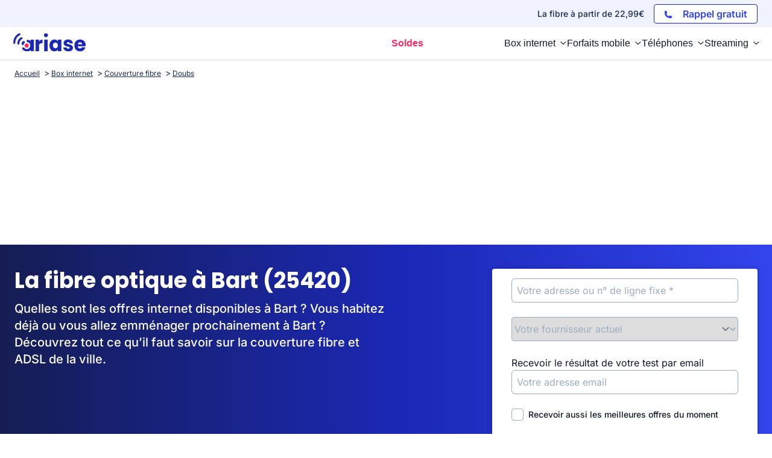

--- FILE ---
content_type: text/css
request_url: https://www.ariase.com/build/front/css/tailwind.4e4abadf.css
body_size: 25581
content:
@charset "UTF-8";*,:after,:before{--tw-border-spacing-x:0;--tw-border-spacing-y:0;--tw-translate-x:0;--tw-translate-y:0;--tw-rotate:0;--tw-skew-x:0;--tw-skew-y:0;--tw-scale-x:1;--tw-scale-y:1;--tw-pan-x: ;--tw-pan-y: ;--tw-pinch-zoom: ;--tw-scroll-snap-strictness:proximity;--tw-gradient-from-position: ;--tw-gradient-via-position: ;--tw-gradient-to-position: ;--tw-ordinal: ;--tw-slashed-zero: ;--tw-numeric-figure: ;--tw-numeric-spacing: ;--tw-numeric-fraction: ;--tw-ring-inset: ;--tw-ring-offset-width:0px;--tw-ring-offset-color:#fff;--tw-ring-color:rgba(59,130,246,.5);--tw-ring-offset-shadow:0 0 #0000;--tw-ring-shadow:0 0 #0000;--tw-shadow:0 0 #0000;--tw-shadow-colored:0 0 #0000;--tw-blur: ;--tw-brightness: ;--tw-contrast: ;--tw-grayscale: ;--tw-hue-rotate: ;--tw-invert: ;--tw-saturate: ;--tw-sepia: ;--tw-drop-shadow: ;--tw-backdrop-blur: ;--tw-backdrop-brightness: ;--tw-backdrop-contrast: ;--tw-backdrop-grayscale: ;--tw-backdrop-hue-rotate: ;--tw-backdrop-invert: ;--tw-backdrop-opacity: ;--tw-backdrop-saturate: ;--tw-backdrop-sepia: ;--tw-contain-size: ;--tw-contain-layout: ;--tw-contain-paint: ;--tw-contain-style: }::backdrop{--tw-border-spacing-x:0;--tw-border-spacing-y:0;--tw-translate-x:0;--tw-translate-y:0;--tw-rotate:0;--tw-skew-x:0;--tw-skew-y:0;--tw-scale-x:1;--tw-scale-y:1;--tw-pan-x: ;--tw-pan-y: ;--tw-pinch-zoom: ;--tw-scroll-snap-strictness:proximity;--tw-gradient-from-position: ;--tw-gradient-via-position: ;--tw-gradient-to-position: ;--tw-ordinal: ;--tw-slashed-zero: ;--tw-numeric-figure: ;--tw-numeric-spacing: ;--tw-numeric-fraction: ;--tw-ring-inset: ;--tw-ring-offset-width:0px;--tw-ring-offset-color:#fff;--tw-ring-color:rgba(59,130,246,.5);--tw-ring-offset-shadow:0 0 #0000;--tw-ring-shadow:0 0 #0000;--tw-shadow:0 0 #0000;--tw-shadow-colored:0 0 #0000;--tw-blur: ;--tw-brightness: ;--tw-contrast: ;--tw-grayscale: ;--tw-hue-rotate: ;--tw-invert: ;--tw-saturate: ;--tw-sepia: ;--tw-drop-shadow: ;--tw-backdrop-blur: ;--tw-backdrop-brightness: ;--tw-backdrop-contrast: ;--tw-backdrop-grayscale: ;--tw-backdrop-hue-rotate: ;--tw-backdrop-invert: ;--tw-backdrop-opacity: ;--tw-backdrop-saturate: ;--tw-backdrop-sepia: ;--tw-contain-size: ;--tw-contain-layout: ;--tw-contain-paint: ;--tw-contain-style: }
/*
! tailwindcss v3.4.13 | MIT License | https://tailwindcss.com
*/*,:after,:before{border:0 solid #e5e7eb;box-sizing:border-box}:after,:before{--tw-content:""}:host,html{-webkit-text-size-adjust:100%;font-feature-settings:normal;-webkit-tap-highlight-color:transparent;font-family:ui-sans-serif,system-ui,sans-serif,Apple Color Emoji,Segoe UI Emoji,Segoe UI Symbol,Noto Color Emoji;font-variation-settings:normal;line-height:1.5;-moz-tab-size:4;-o-tab-size:4;tab-size:4}body{line-height:inherit;margin:0}hr{border-top-width:1px;color:inherit;height:0}abbr:where([title]){-webkit-text-decoration:underline dotted;text-decoration:underline dotted}h1,h2,h3,h4,h5,h6{font-size:inherit;font-weight:inherit}a{color:inherit;text-decoration:inherit}b,strong{font-weight:bolder}code,kbd,pre,samp{font-feature-settings:normal;font-family:ui-monospace,SFMono-Regular,Menlo,Monaco,Consolas,Liberation Mono,Courier New,monospace;font-size:1em;font-variation-settings:normal}small{font-size:80%}sub,sup{font-size:75%;line-height:0;position:relative;vertical-align:baseline}sub{bottom:-.25em}sup{top:-.5em}table{border-collapse:collapse;border-color:inherit;text-indent:0}button,input,optgroup,select,textarea{font-feature-settings:inherit;color:inherit;font-family:inherit;font-size:100%;font-variation-settings:inherit;font-weight:inherit;letter-spacing:inherit;line-height:inherit;margin:0;padding:0}button,select{text-transform:none}button,input:where([type=button]),input:where([type=reset]),input:where([type=submit]){-webkit-appearance:button;background-color:transparent;background-image:none}:-moz-focusring{outline:auto}:-moz-ui-invalid{box-shadow:none}progress{vertical-align:baseline}::-webkit-inner-spin-button,::-webkit-outer-spin-button{height:auto}[type=search]{-webkit-appearance:textfield;outline-offset:-2px}::-webkit-search-decoration{-webkit-appearance:none}::-webkit-file-upload-button{-webkit-appearance:button;font:inherit}summary{display:list-item}blockquote,dd,dl,figure,h1,h2,h3,h4,h5,h6,hr,p,pre{margin:0}fieldset{margin:0}fieldset,legend{padding:0}menu,ol,ul{list-style:none;margin:0;padding:0}dialog{padding:0}textarea{resize:vertical}input::-moz-placeholder,textarea::-moz-placeholder{color:#9ca3af}input::placeholder,textarea::placeholder{color:#9ca3af}[role=button],button{cursor:pointer}:disabled{cursor:default}audio,canvas,embed,iframe,img,object,svg,video{display:block;vertical-align:middle}img,video{height:auto;max-width:100%}[hidden]{display:none}[multiple],[type=date],[type=datetime-local],[type=email],[type=month],[type=number],[type=password],[type=search],[type=tel],[type=text],[type=time],[type=url],[type=week],input:where(:not([type])),select,textarea{--tw-shadow:0 0 #0000;-webkit-appearance:none;-moz-appearance:none;appearance:none;background-color:#fff;border-color:#6b7280;border-radius:0;border-width:1px;font-size:1rem;line-height:1.5rem;padding:.5rem .75rem}[multiple]:focus,[type=date]:focus,[type=datetime-local]:focus,[type=email]:focus,[type=month]:focus,[type=number]:focus,[type=password]:focus,[type=search]:focus,[type=tel]:focus,[type=text]:focus,[type=time]:focus,[type=url]:focus,[type=week]:focus,input:where(:not([type])):focus,select:focus,textarea:focus{--tw-ring-inset:var(--tw-empty,/*!*/ /*!*/);--tw-ring-offset-width:0px;--tw-ring-offset-color:#fff;--tw-ring-color:#2563eb;--tw-ring-offset-shadow:var(--tw-ring-inset) 0 0 0 var(--tw-ring-offset-width) var(--tw-ring-offset-color);--tw-ring-shadow:var(--tw-ring-inset) 0 0 0 calc(1px + var(--tw-ring-offset-width)) var(--tw-ring-color);border-color:#2563eb;box-shadow:var(--tw-ring-offset-shadow),var(--tw-ring-shadow),var(--tw-shadow);outline:2px solid transparent;outline-offset:2px}input::-moz-placeholder,textarea::-moz-placeholder{color:#6b7280;opacity:1}input::placeholder,textarea::placeholder{color:#6b7280;opacity:1}::-webkit-datetime-edit-fields-wrapper{padding:0}::-webkit-date-and-time-value{min-height:1.5em;text-align:inherit}::-webkit-datetime-edit,::-webkit-datetime-edit-day-field,::-webkit-datetime-edit-hour-field,::-webkit-datetime-edit-meridiem-field,::-webkit-datetime-edit-millisecond-field,::-webkit-datetime-edit-minute-field,::-webkit-datetime-edit-month-field,::-webkit-datetime-edit-second-field,::-webkit-datetime-edit-year-field{padding-bottom:0;padding-top:0}select{background-image:url("data:image/svg+xml;charset=utf-8,%3Csvg xmlns='http://www.w3.org/2000/svg' fill='none' viewBox='0 0 20 20'%3E%3Cpath stroke='%236b7280' stroke-linecap='round' stroke-linejoin='round' stroke-width='1.5' d='m6 8 4 4 4-4'/%3E%3C/svg%3E");background-position:right .5rem center;background-repeat:no-repeat;background-size:1.5em 1.5em;padding-right:2.5rem;-webkit-print-color-adjust:exact;print-color-adjust:exact}[multiple],[size]:where(select:not([size="1"])){background-image:none;background-position:0 0;background-repeat:unset;background-size:initial;padding-right:.75rem;-webkit-print-color-adjust:unset;print-color-adjust:unset}[type=checkbox],[type=radio]{--tw-shadow:0 0 #0000;-webkit-appearance:none;-moz-appearance:none;appearance:none;background-color:#fff;background-origin:border-box;border-color:#6b7280;border-width:1px;color:#2563eb;display:inline-block;flex-shrink:0;height:1rem;padding:0;-webkit-print-color-adjust:exact;print-color-adjust:exact;-webkit-user-select:none;-moz-user-select:none;user-select:none;vertical-align:middle;width:1rem}[type=checkbox]{border-radius:0}[type=radio]{border-radius:100%}[type=checkbox]:focus,[type=radio]:focus{--tw-ring-inset:var(--tw-empty,/*!*/ /*!*/);--tw-ring-offset-width:2px;--tw-ring-offset-color:#fff;--tw-ring-color:#2563eb;--tw-ring-offset-shadow:var(--tw-ring-inset) 0 0 0 var(--tw-ring-offset-width) var(--tw-ring-offset-color);--tw-ring-shadow:var(--tw-ring-inset) 0 0 0 calc(2px + var(--tw-ring-offset-width)) var(--tw-ring-color);box-shadow:var(--tw-ring-offset-shadow),var(--tw-ring-shadow),var(--tw-shadow);outline:2px solid transparent;outline-offset:2px}[type=checkbox]:checked,[type=radio]:checked{background-color:currentColor;background-position:50%;background-repeat:no-repeat;background-size:100% 100%;border-color:transparent}[type=checkbox]:checked{background-image:url("data:image/svg+xml;charset=utf-8,%3Csvg xmlns='http://www.w3.org/2000/svg' fill='%23fff' viewBox='0 0 16 16'%3E%3Cpath d='M12.207 4.793a1 1 0 0 1 0 1.414l-5 5a1 1 0 0 1-1.414 0l-2-2a1 1 0 0 1 1.414-1.414L6.5 9.086l4.293-4.293a1 1 0 0 1 1.414 0z'/%3E%3C/svg%3E")}[type=radio]:checked{background-image:url("data:image/svg+xml;charset=utf-8,%3Csvg xmlns='http://www.w3.org/2000/svg' fill='%23fff' viewBox='0 0 16 16'%3E%3Ccircle cx='8' cy='8' r='3'/%3E%3C/svg%3E")}[type=checkbox]:checked:focus,[type=checkbox]:checked:hover,[type=radio]:checked:focus,[type=radio]:checked:hover{background-color:currentColor;border-color:transparent}[type=checkbox]:indeterminate{background-color:currentColor;background-image:url("data:image/svg+xml;charset=utf-8,%3Csvg xmlns='http://www.w3.org/2000/svg' fill='none' viewBox='0 0 16 16'%3E%3Cpath stroke='%23fff' stroke-linecap='round' stroke-linejoin='round' stroke-width='2' d='M4 8h8'/%3E%3C/svg%3E");background-position:50%;background-repeat:no-repeat;background-size:100% 100%;border-color:transparent}[type=checkbox]:indeterminate:focus,[type=checkbox]:indeterminate:hover{background-color:currentColor;border-color:transparent}[type=file]{background:unset;border-color:inherit;border-radius:0;border-width:0;font-size:unset;line-height:inherit;padding:0}[type=file]:focus{outline:1px solid ButtonText;outline:1px auto -webkit-focus-ring-color}:root,[data-theme]{background-color:hsla(var(--b1)/var(--tw-bg-opacity,1));color:hsla(var(--bc)/var(--tw-text-opacity,1))}html{-webkit-tap-highlight-color:transparent}:root{--sf:314 100% 37.647%;--af:174 60% 40.784%;--nf:219 14.085% 22.275%;--in:198 93% 60%;--su:158 64% 52%;--wa:43 96% 56%;--er:0 91% 71%;--inc:198 100% 12%;--suc:158 100% 10%;--wac:43 100% 11%;--erc:0 100% 14%;--rounded-box:1rem;--rounded-btn:0.5rem;--rounded-badge:1.9rem;--animation-btn:0.25s;--animation-input:.2s;--btn-text-case:uppercase;--btn-focus-scale:0.95;--border-btn:1px;--tab-border:1px;--tab-radius:0.5rem;--p:234.94 74.038% 40.784%;--pc:0 0% 100%;--s:314 100% 47.059%;--sc:0 0% 100%;--a:174 60% 50.98%;--ac:174.71 43.59% 15.294%;--n:219 14.085% 27.843%;--nc:0 0% 100%;--b1:0 0% 100%;--b2:0 0% 94.902%;--b3:180 1.9608% 90%;--bc:215 27.907% 16.863%;--pf:232.26 59.615% 20.392%;color-scheme:light}.container{width:100%}@media (min-width:360px){.container{max-width:360px}}@media (min-width:640px){.container{max-width:640px}}@media (min-width:740px){.container{max-width:740px}}@media (min-width:900px){.container{max-width:900px}}@media (min-width:1024px){.container{max-width:1024px}}@media (min-width:1280px){.container{max-width:1280px}}@media (min-width:1536px){.container{max-width:1536px}}.prose{color:var(--tw-prose-body);max-width:65ch}.prose :where(p):not(:where([class~=not-prose] *)){margin-bottom:1.25em;margin-top:1.25em}.prose :where([class~=lead]):not(:where([class~=not-prose] *)){color:var(--tw-prose-lead);font-size:1.25em;line-height:1.6;margin-bottom:1.2em;margin-top:1.2em}.prose :where(a):not(:where([class~=not-prose] *)){color:var(--tw-prose-links);font-weight:500;text-decoration:underline}.prose :where(strong):not(:where([class~=not-prose] *)){color:var(--tw-prose-bold);font-weight:600}.prose :where(a strong):not(:where([class~=not-prose] *)){color:inherit}.prose :where(blockquote strong):not(:where([class~=not-prose] *)){color:inherit}.prose :where(thead th strong):not(:where([class~=not-prose] *)){color:inherit}.prose :where(ol):not(:where([class~=not-prose] *)){list-style-type:decimal;margin-bottom:1.25em;margin-top:1.25em;padding-left:1.625em}.prose :where(ol[type=A]):not(:where([class~=not-prose] *)){list-style-type:upper-alpha}.prose :where(ol[type=a]):not(:where([class~=not-prose] *)){list-style-type:lower-alpha}.prose :where(ol[type=A s]):not(:where([class~=not-prose] *)){list-style-type:upper-alpha}.prose :where(ol[type=a s]):not(:where([class~=not-prose] *)){list-style-type:lower-alpha}.prose :where(ol[type=I]):not(:where([class~=not-prose] *)){list-style-type:upper-roman}.prose :where(ol[type=i]):not(:where([class~=not-prose] *)){list-style-type:lower-roman}.prose :where(ol[type=I s]):not(:where([class~=not-prose] *)){list-style-type:upper-roman}.prose :where(ol[type=i s]):not(:where([class~=not-prose] *)){list-style-type:lower-roman}.prose :where(ol[type="1"]):not(:where([class~=not-prose] *)){list-style-type:decimal}.prose :where(ul):not(:where([class~=not-prose] *)){list-style-type:disc;margin-bottom:1.25em;margin-top:1.25em;padding-left:1.625em}.prose :where(ol>li):not(:where([class~=not-prose] *))::marker{color:var(--tw-prose-counters);font-weight:400}.prose :where(ul>li):not(:where([class~=not-prose] *))::marker{color:var(--tw-prose-bullets)}.prose :where(hr):not(:where([class~=not-prose] *)){border-color:var(--tw-prose-hr);border-top-width:1px;margin-bottom:3em;margin-top:3em}.prose :where(blockquote):not(:where([class~=not-prose] *)){border-left-color:var(--tw-prose-quote-borders);border-left-width:.25rem;color:var(--tw-prose-quotes);font-style:italic;font-weight:500;margin-bottom:1.6em;margin-top:1.6em;padding-left:1em;quotes:"\201C""\201D""\2018""\2019"}.prose :where(blockquote p:first-of-type):not(:where([class~=not-prose] *)):before{content:open-quote}.prose :where(blockquote p:last-of-type):not(:where([class~=not-prose] *)):after{content:close-quote}.prose :where(h1):not(:where([class~=not-prose] *)){color:var(--tw-prose-headings);font-size:2.25em;font-weight:800;line-height:1.1111111;margin-bottom:.8888889em;margin-top:0}.prose :where(h1 strong):not(:where([class~=not-prose] *)){color:inherit;font-weight:900}.prose :where(h2):not(:where([class~=not-prose] *)){color:var(--tw-prose-headings);font-size:1.5em;font-weight:700;line-height:1.3333333;margin-bottom:1em;margin-top:2em}.prose :where(h2 strong):not(:where([class~=not-prose] *)){color:inherit;font-weight:800}.prose :where(h3):not(:where([class~=not-prose] *)){color:var(--tw-prose-headings);font-size:1.25em;font-weight:600;line-height:1.6;margin-bottom:.6em;margin-top:1.6em}.prose :where(h3 strong):not(:where([class~=not-prose] *)){color:inherit;font-weight:700}.prose :where(h4):not(:where([class~=not-prose] *)){color:var(--tw-prose-headings);font-weight:600;line-height:1.5;margin-bottom:.5em;margin-top:1.5em}.prose :where(h4 strong):not(:where([class~=not-prose] *)){color:inherit;font-weight:700}.prose :where(img):not(:where([class~=not-prose] *)){margin-bottom:2em;margin-top:2em}.prose :where(figure>*):not(:where([class~=not-prose] *)){margin-bottom:0;margin-top:0}.prose :where(figcaption):not(:where([class~=not-prose] *)){color:var(--tw-prose-captions);font-size:.875em;line-height:1.4285714;margin-top:.8571429em}.prose :where(code):not(:where([class~=not-prose] *)){color:var(--tw-prose-code);font-size:.875em;font-weight:600}.prose :where(code):not(:where([class~=not-prose] *)):before{content:"`"}.prose :where(code):not(:where([class~=not-prose] *)):after{content:"`"}.prose :where(a code):not(:where([class~=not-prose] *)){color:inherit}.prose :where(h1 code):not(:where([class~=not-prose] *)){color:inherit}.prose :where(h2 code):not(:where([class~=not-prose] *)){color:inherit;font-size:.875em}.prose :where(h3 code):not(:where([class~=not-prose] *)){color:inherit;font-size:.9em}.prose :where(h4 code):not(:where([class~=not-prose] *)){color:inherit}.prose :where(blockquote code):not(:where([class~=not-prose] *)){color:inherit}.prose :where(thead th code):not(:where([class~=not-prose] *)){color:inherit}.prose :where(pre):not(:where([class~=not-prose] *)){background-color:var(--tw-prose-pre-bg);border-radius:.375rem;color:var(--tw-prose-pre-code);font-size:.875em;font-weight:400;line-height:1.7142857;margin-bottom:1.7142857em;margin-top:1.7142857em;overflow-x:auto;padding:.8571429em 1.1428571em}.prose :where(pre code):not(:where([class~=not-prose] *)){background-color:transparent;border-radius:0;border-width:0;color:inherit;font-family:inherit;font-size:inherit;font-weight:inherit;line-height:inherit;padding:0}.prose :where(pre code):not(:where([class~=not-prose] *)):before{content:none}.prose :where(pre code):not(:where([class~=not-prose] *)):after{content:none}.prose :where(table):not(:where([class~=not-prose] *)){font-size:.875em;line-height:1.7142857;margin-bottom:2em;margin-top:2em;table-layout:auto;text-align:left;width:100%}.prose :where(thead):not(:where([class~=not-prose] *)){border-bottom-color:var(--tw-prose-th-borders);border-bottom-width:1px}.prose :where(thead th):not(:where([class~=not-prose] *)){color:var(--tw-prose-headings);font-weight:600;padding-bottom:.5714286em;padding-left:.5714286em;padding-right:.5714286em;vertical-align:bottom}.prose :where(tbody tr):not(:where([class~=not-prose] *)){border-bottom-color:var(--tw-prose-td-borders);border-bottom-width:1px}.prose :where(tbody tr:last-child):not(:where([class~=not-prose] *)){border-bottom-width:0}.prose :where(tbody td):not(:where([class~=not-prose] *)){vertical-align:baseline}.prose :where(tfoot):not(:where([class~=not-prose] *)){border-top-color:var(--tw-prose-th-borders);border-top-width:1px}.prose :where(tfoot td):not(:where([class~=not-prose] *)){vertical-align:top}.prose{--tw-prose-body:#374151;--tw-prose-headings:#111827;--tw-prose-lead:#4b5563;--tw-prose-links:#111827;--tw-prose-bold:#111827;--tw-prose-counters:#6b7280;--tw-prose-bullets:#d1d5db;--tw-prose-hr:#e5e7eb;--tw-prose-quotes:#111827;--tw-prose-quote-borders:#e5e7eb;--tw-prose-captions:#6b7280;--tw-prose-code:#111827;--tw-prose-pre-code:#e5e7eb;--tw-prose-pre-bg:#1f2937;--tw-prose-th-borders:#d1d5db;--tw-prose-td-borders:#e5e7eb;--tw-prose-invert-body:#d1d5db;--tw-prose-invert-headings:#fff;--tw-prose-invert-lead:#9ca3af;--tw-prose-invert-links:#fff;--tw-prose-invert-bold:#fff;--tw-prose-invert-counters:#9ca3af;--tw-prose-invert-bullets:#4b5563;--tw-prose-invert-hr:#374151;--tw-prose-invert-quotes:#f3f4f6;--tw-prose-invert-quote-borders:#374151;--tw-prose-invert-captions:#9ca3af;--tw-prose-invert-code:#fff;--tw-prose-invert-pre-code:#d1d5db;--tw-prose-invert-pre-bg:rgba(0,0,0,.5);--tw-prose-invert-th-borders:#4b5563;--tw-prose-invert-td-borders:#374151;font-size:1rem;line-height:1.75}.prose :where(video):not(:where([class~=not-prose] *)){margin-bottom:2em;margin-top:2em}.prose :where(figure):not(:where([class~=not-prose] *)){margin-bottom:2em;margin-top:2em}.prose :where(li):not(:where([class~=not-prose] *)){margin-bottom:.5em;margin-top:.5em}.prose :where(ol>li):not(:where([class~=not-prose] *)){padding-left:.375em}.prose :where(ul>li):not(:where([class~=not-prose] *)){padding-left:.375em}.prose :where(.prose>ul>li p):not(:where([class~=not-prose] *)){margin-bottom:.75em;margin-top:.75em}.prose :where(.prose>ul>li>:first-child):not(:where([class~=not-prose] *)){margin-top:1.25em}.prose :where(.prose>ul>li>:last-child):not(:where([class~=not-prose] *)){margin-bottom:1.25em}.prose :where(.prose>ol>li>:first-child):not(:where([class~=not-prose] *)){margin-top:1.25em}.prose :where(.prose>ol>li>:last-child):not(:where([class~=not-prose] *)){margin-bottom:1.25em}.prose :where(ul ul,ul ol,ol ul,ol ol):not(:where([class~=not-prose] *)){margin-bottom:.75em;margin-top:.75em}.prose :where(hr+*):not(:where([class~=not-prose] *)){margin-top:0}.prose :where(h2+*):not(:where([class~=not-prose] *)){margin-top:0}.prose :where(h3+*):not(:where([class~=not-prose] *)){margin-top:0}.prose :where(h4+*):not(:where([class~=not-prose] *)){margin-top:0}.prose :where(thead th:first-child):not(:where([class~=not-prose] *)){padding-left:0}.prose :where(thead th:last-child):not(:where([class~=not-prose] *)){padding-right:0}.prose :where(tbody td,tfoot td):not(:where([class~=not-prose] *)){padding:.5714286em}.prose :where(tbody td:first-child,tfoot td:first-child):not(:where([class~=not-prose] *)){padding-left:0}.prose :where(tbody td:last-child,tfoot td:last-child):not(:where([class~=not-prose] *)){padding-right:0}.prose :where(.prose>:first-child):not(:where([class~=not-prose] *)){margin-top:0}.prose :where(.prose>:last-child):not(:where([class~=not-prose] *)){margin-bottom:0}.avatar.placeholder>div{align-items:center;display:flex;justify-content:center}.breadcrumbs{max-width:100%;overflow-x:auto;padding-bottom:.5rem;padding-top:.5rem}.breadcrumbs>ol,.breadcrumbs>ul{align-items:center;display:flex;min-height:-moz-min-content;min-height:min-content;white-space:nowrap}.breadcrumbs>ol>li,.breadcrumbs>ul>li{align-items:center;display:flex}.breadcrumbs>ol>li>a,.breadcrumbs>ul>li>a{align-items:center;cursor:pointer;display:flex}.breadcrumbs>ol>li>a:hover,.breadcrumbs>ul>li>a:hover{text-decoration-line:underline}.btn{--tw-border-opacity:1;--tw-bg-opacity:1;--tw-text-opacity:1;align-items:center;animation:button-pop var(--animation-btn,.25s) ease-out;background-color:hsl(var(--n)/var(--tw-bg-opacity));border-color:transparent;border-color:hsl(var(--n)/var(--tw-border-opacity));border-radius:var(--rounded-btn,.5rem);border-width:var(--border-btn,1px);color:hsl(var(--nc)/var(--tw-text-opacity));cursor:pointer;display:inline-flex;flex-shrink:0;flex-wrap:wrap;font-size:.875rem;font-weight:600;height:3rem;justify-content:center;line-height:1.25rem;line-height:1em;min-height:3rem;padding-left:1rem;padding-right:1rem;text-align:center;text-decoration-line:none;text-transform:uppercase;text-transform:var(--btn-text-case,uppercase);transition-duration:.2s;transition-property:color,background-color,border-color,text-decoration-color,fill,stroke,opacity,box-shadow,transform,filter,-webkit-backdrop-filter;transition-property:color,background-color,border-color,text-decoration-color,fill,stroke,opacity,box-shadow,transform,filter,backdrop-filter;transition-property:color,background-color,border-color,text-decoration-color,fill,stroke,opacity,box-shadow,transform,filter,backdrop-filter,-webkit-backdrop-filter;transition-timing-function:cubic-bezier(.4,0,.2,1);-webkit-user-select:none;-moz-user-select:none;user-select:none}.btn-disabled,.btn[disabled]{pointer-events:none}.btn-square{height:3rem;padding:0;width:3rem}.btn.loading,.btn.loading:hover{pointer-events:none}.btn.loading:before{animation:spin 2s linear infinite;border-color:transparent currentColor currentColor transparent;border-radius:9999px;border-width:2px;content:"";height:1rem;margin-right:.5rem;width:1rem}@media (prefers-reduced-motion:reduce){.btn.loading:before{animation:spin 10s linear infinite}}.btn-group>input[type=radio].btn{-webkit-appearance:none;-moz-appearance:none;appearance:none}.btn-group>input[type=radio].btn:before{content:attr(data-title)}.card{border-radius:var(--rounded-box,1rem);display:flex;flex-direction:column;position:relative}.card:focus{outline:2px solid transparent;outline-offset:2px}.card-body{display:flex;flex:1 1 auto;flex-direction:column;gap:.5rem;padding:var(--padding-card,2rem)}.card-body :where(p){flex-grow:1}.card figure{align-items:center;display:flex;justify-content:center}.card.image-full{display:grid}.card.image-full:before{--tw-bg-opacity:1;background-color:hsl(var(--n)/var(--tw-bg-opacity));border-radius:var(--rounded-box,1rem);content:"";opacity:.75;position:relative;z-index:10}.card.image-full:before,.card.image-full>*{grid-column-start:1;grid-row-start:1}.card.image-full>figure img{height:100%;-o-object-fit:cover;object-fit:cover}.card.image-full>.card-body{--tw-text-opacity:1;color:hsl(var(--nc)/var(--tw-text-opacity));position:relative;z-index:20}.checkbox{--chkbg:var(--bc);--chkfg:var(--b1);--tw-border-opacity:0.2;-webkit-appearance:none;-moz-appearance:none;appearance:none;border-color:hsl(var(--bc)/var(--tw-border-opacity));border-radius:var(--rounded-btn,.5rem);border-width:1px;cursor:pointer;flex-shrink:0;height:1.5rem;width:1.5rem}:root .countdown{line-height:1em}.countdown{display:inline-flex}.countdown>*{display:inline-block;height:1em;overflow-y:hidden}.countdown>:before{content:"00\A 01\A 02\A 03\A 04\A 05\A 06\A 07\A 08\A 09\A 10\A 11\A 12\A 13\A 14\A 15\A 16\A 17\A 18\A 19\A 20\A 21\A 22\A 23\A 24\A 25\A 26\A 27\A 28\A 29\A 30\A 31\A 32\A 33\A 34\A 35\A 36\A 37\A 38\A 39\A 40\A 41\A 42\A 43\A 44\A 45\A 46\A 47\A 48\A 49\A 50\A 51\A 52\A 53\A 54\A 55\A 56\A 57\A 58\A 59\A 60\A 61\A 62\A 63\A 64\A 65\A 66\A 67\A 68\A 69\A 70\A 71\A 72\A 73\A 74\A 75\A 76\A 77\A 78\A 79\A 80\A 81\A 82\A 83\A 84\A 85\A 86\A 87\A 88\A 89\A 90\A 91\A 92\A 93\A 94\A 95\A 96\A 97\A 98\A 99\A";position:relative;text-align:center;top:calc(var(--value)*-1em);transition:all 1s cubic-bezier(1,0,0,1);white-space:pre}.dropdown{display:inline-block;position:relative}.dropdown>:focus{outline:2px solid transparent;outline-offset:2px}.dropdown .dropdown-content{--tw-scale-x:.95;--tw-scale-y:.95;opacity:0;position:absolute;transform:translate(var(--tw-translate-x),var(--tw-translate-y)) rotate(var(--tw-rotate)) skewX(var(--tw-skew-x)) skewY(var(--tw-skew-y)) scaleX(var(--tw-scale-x)) scaleY(var(--tw-scale-y));transform-origin:top;transition-duration:.2s;transition-property:color,background-color,border-color,text-decoration-color,fill,stroke,opacity,box-shadow,transform,filter,-webkit-backdrop-filter;transition-property:color,background-color,border-color,text-decoration-color,fill,stroke,opacity,box-shadow,transform,filter,backdrop-filter;transition-property:color,background-color,border-color,text-decoration-color,fill,stroke,opacity,box-shadow,transform,filter,backdrop-filter,-webkit-backdrop-filter;transition-timing-function:cubic-bezier(.4,0,.2,1);visibility:hidden;z-index:50}.dropdown.dropdown-hover:hover .dropdown-content,.dropdown.dropdown-open .dropdown-content,.dropdown:not(.dropdown-hover):focus .dropdown-content,.dropdown:not(.dropdown-hover):focus-within .dropdown-content{opacity:1;visibility:visible}.footer{-moz-column-gap:1rem;column-gap:1rem;font-size:.875rem;grid-auto-flow:row;line-height:1.25rem;row-gap:2.5rem;width:100%}.footer,.footer>*{display:grid;place-items:start}.footer>*{gap:.5rem}@media (min-width:48rem){.footer{grid-auto-flow:column}.footer-center{grid-auto-flow:row dense}}.form-control{display:flex;flex-direction:column}.label{justify-content:space-between;padding:.5rem .25rem;-webkit-user-select:none;-moz-user-select:none;user-select:none}.hero-content,.label{align-items:center;display:flex}.hero-content{gap:1rem;justify-content:center;max-width:80rem;padding:1rem;z-index:0}.input{--tw-border-opacity:0;--tw-bg-opacity:1;background-color:hsl(var(--b1)/var(--tw-bg-opacity));border-color:hsl(var(--bc)/var(--tw-border-opacity));border-radius:var(--rounded-btn,.5rem);border-width:1px;flex-shrink:1;font-size:1rem;height:3rem;line-height:2;line-height:1.5rem;padding-left:1rem;padding-right:1rem}.input-group{align-items:stretch;display:flex;width:100%}.input-group>.input{isolation:isolate}.input-group>*,.input-group>.input,.input-group>.select,.input-group>.textarea{border-radius:0}.input-group :where(span){--tw-bg-opacity:1;align-items:center;background-color:hsl(var(--b3,var(--b2))/var(--tw-bg-opacity));display:flex;padding-left:1rem;padding-right:1rem}.input-group>:first-child{border-bottom-left-radius:var(--rounded-btn,.5rem);border-bottom-right-radius:0;border-top-left-radius:var(--rounded-btn,.5rem);border-top-right-radius:0}.input-group>:last-child{border-bottom-left-radius:0;border-bottom-right-radius:var(--rounded-btn,.5rem);border-top-left-radius:0;border-top-right-radius:var(--rounded-btn,.5rem)}.link{cursor:pointer;text-decoration-line:underline}.mask{-webkit-mask-position:center;mask-position:center;-webkit-mask-repeat:no-repeat;mask-repeat:no-repeat;-webkit-mask-size:contain;mask-size:contain}.menu{display:flex;flex-direction:column;flex-wrap:wrap}.menu.horizontal{display:inline-flex;flex-direction:row}.menu.horizontal :where(li){flex-direction:row}:where(.menu li){align-items:stretch;display:flex;flex-direction:column;flex-shrink:0;flex-wrap:wrap;position:relative}.menu :where(li:not(.menu-title))>:where(:not(ul)){display:flex}.menu :where(li:not(.disabled):not(.menu-title))>:where(:not(ul)){align-items:center;cursor:pointer;outline:2px solid transparent;outline-offset:2px;-webkit-user-select:none;-moz-user-select:none;user-select:none}.menu>:where(li>:not(ul):focus){outline:2px solid transparent;outline-offset:2px}.menu>:where(li.disabled>:not(ul):focus){cursor:auto}.menu>:where(li) :where(ul){align-items:stretch;display:flex;flex-direction:column}.menu>:where(li)>:where(ul){border-bottom-left-radius:inherit;border-bottom-right-radius:inherit;border-top-left-radius:inherit;border-top-right-radius:inherit;display:none;left:100%;position:absolute;top:auto}.menu>:where(li:hover)>:where(ul){display:flex}.menu>:where(li:focus)>:where(ul){display:flex}.modal{--tw-bg-opacity:0.4;background-color:hsl(var(--nf,var(--n))/var(--tw-bg-opacity));display:flex;inset:0;justify-content:center;opacity:0;overflow-y:hidden;overscroll-behavior:contain;pointer-events:none;position:fixed;transition-duration:.2s;transition-property:transform,opacity,visibility;transition-timing-function:cubic-bezier(.4,0,.2,1);visibility:hidden;z-index:999}:where(.modal){align-items:center}.modal-open,.modal-toggle:checked+.modal,.modal:target{opacity:1;pointer-events:auto;visibility:visible}.radio{--chkbg:var(--bc);--tw-border-opacity:0.2;-webkit-appearance:none;border-color:hsl(var(--bc)/var(--tw-border-opacity));border-radius:9999px;border-width:1px;flex-shrink:0;width:1.5rem}.radio,.range{-moz-appearance:none;appearance:none;cursor:pointer;height:1.5rem}.range{--range-shdw:var(--bc);-webkit-appearance:none;background-color:transparent;border-radius:var(--rounded-box,1rem);overflow:hidden;width:100%}.range:focus{outline:none}.select{--tw-border-opacity:0;--tw-bg-opacity:1;-webkit-appearance:none;-moz-appearance:none;appearance:none;background-color:hsl(var(--b1)/var(--tw-bg-opacity));background-image:linear-gradient(45deg,transparent 50%,currentColor 0),linear-gradient(135deg,currentColor 50%,transparent 0);background-position:calc(100% - 20px) calc(1px + 50%),calc(100% - 16px) calc(1px + 50%);background-repeat:no-repeat;background-size:4px 4px,4px 4px;border-color:hsl(var(--bc)/var(--tw-border-opacity));border-radius:var(--rounded-btn,.5rem);border-width:1px;cursor:pointer;display:inline-flex;flex-shrink:0;font-size:.875rem;font-weight:600;height:3rem;line-height:1.25rem;line-height:2;min-height:3rem;padding-left:1rem;padding-right:2.5rem;-webkit-user-select:none;-moz-user-select:none;user-select:none}.select[multiple]{height:auto}.stats{--tw-bg-opacity:1;--tw-text-opacity:1;background-color:hsl(var(--b1)/var(--tw-bg-opacity));border-radius:var(--rounded-box,1rem);color:hsl(var(--bc)/var(--tw-text-opacity));display:inline-grid}:where(.stats){grid-auto-flow:column;overflow-x:auto}.swap{cursor:pointer;display:inline-grid;place-content:center;position:relative;-webkit-user-select:none;-moz-user-select:none;user-select:none}.swap>*{grid-column-start:1;grid-row-start:1;transition-duration:.3s;transition-property:transform,opacity;transition-timing-function:cubic-bezier(.4,0,.2,1)}.swap input{-webkit-appearance:none;-moz-appearance:none;appearance:none}.swap .swap-indeterminate,.swap .swap-on,.swap input:indeterminate~.swap-on{opacity:0}.swap input:checked~.swap-off,.swap input:indeterminate~.swap-off,.swap.swap-active .swap-off{opacity:0}.swap input:checked~.swap-on,.swap input:indeterminate~.swap-indeterminate,.swap-active .swap-on{opacity:1}.tabs{align-items:flex-end;display:flex;flex-wrap:wrap}.table{position:relative;text-align:left}.table th:first-child{left:0;position:sticky;z-index:11}.textarea{--tw-border-opacity:0;--tw-bg-opacity:1;background-color:hsl(var(--b1)/var(--tw-bg-opacity));border-color:hsl(var(--bc)/var(--tw-border-opacity));border-radius:var(--rounded-btn,.5rem);border-width:1px;flex-shrink:1;font-size:.875rem;line-height:1.25rem;line-height:2;min-height:3rem;padding:.5rem 1rem}.btn-outline.btn-primary .badge{--tw-border-opacity:1;--tw-bg-opacity:1;--tw-text-opacity:1;background-color:hsl(var(--p)/var(--tw-bg-opacity));border-color:hsl(var(--p)/var(--tw-border-opacity));color:hsl(var(--pc)/var(--tw-text-opacity))}.btn-outline.btn-primary .badge-outline{--tw-border-opacity:1;--tw-text-opacity:1;background-color:transparent;border-color:hsl(var(--p)/var(--tw-border-opacity));color:hsl(var(--p)/var(--tw-text-opacity))}.btn-outline.btn-info .badge-outline{--tw-border-opacity:1;--tw-text-opacity:1;background-color:transparent;border-color:hsl(var(--in)/var(--tw-border-opacity));color:hsl(var(--in)/var(--tw-text-opacity))}.btn-outline.btn-success .badge-outline{--tw-border-opacity:1;--tw-text-opacity:1;background-color:transparent;border-color:hsl(var(--su)/var(--tw-border-opacity));color:hsl(var(--su)/var(--tw-text-opacity))}.btn-outline.btn-primary:hover .badge{background-color:hsl(var(--pc)/var(--tw-bg-opacity));color:hsl(var(--p)/var(--tw-text-opacity))}.btn-outline.btn-primary:hover .badge,.btn-outline.btn-primary:hover .badge.outline{--tw-border-opacity:1;--tw-bg-opacity:1;--tw-text-opacity:1;border-color:hsl(var(--pc)/var(--tw-border-opacity))}.btn-outline.btn-primary:hover .badge.outline{background-color:hsl(var(--pf,var(--p))/var(--tw-bg-opacity));color:hsl(var(--pc)/var(--tw-text-opacity))}.btm-nav>:where(.active){--tw-bg-opacity:1;background-color:hsl(var(--b1)/var(--tw-bg-opacity));border-top-width:2px}.btm-nav>* .label{font-size:1rem;line-height:1.5rem}.breadcrumbs>ol>li>a:focus,.breadcrumbs>ul>li>a:focus{outline:2px solid transparent;outline-offset:2px}.breadcrumbs>ol>li>a:focus-visible,.breadcrumbs>ul>li>a:focus-visible{outline:2px solid currentColor;outline-offset:2px}.breadcrumbs>ol>li+:before,.breadcrumbs>ul>li+:before{--tw-rotate:45deg;background-color:transparent;border-right:1px solid;border-top:1px solid;content:"";display:block;height:.375rem;margin-left:.5rem;margin-right:.75rem;opacity:.4;transform:translate(var(--tw-translate-x),var(--tw-translate-y)) rotate(var(--tw-rotate)) skewX(var(--tw-skew-x)) skewY(var(--tw-skew-y)) scaleX(var(--tw-scale-x)) scaleY(var(--tw-scale-y));width:.375rem}[dir=rtl] .breadcrumbs>ol>li+:before,[dir=rtl] .breadcrumbs>ul>li+:before{--tw-rotate:-135deg}.btn:active:focus,.btn:active:hover{animation:none}.btn:not(.no-animation):active:focus,.btn:not(.no-animation):active:hover{transform:scale(var(--btn-focus-scale,.95))}.btn-active,.btn:hover{--tw-border-opacity:1;--tw-bg-opacity:1;background-color:hsl(var(--nf,var(--n))/var(--tw-bg-opacity));border-color:hsl(var(--nf,var(--n))/var(--tw-border-opacity))}.btn:focus-visible{outline:2px solid hsl(var(--nf));outline-offset:2px}.btn-primary{--tw-border-opacity:1;--tw-bg-opacity:1;--tw-text-opacity:1;background-color:hsl(var(--p)/var(--tw-bg-opacity));border-color:hsl(var(--p)/var(--tw-border-opacity));color:hsl(var(--pc)/var(--tw-text-opacity))}.btn-primary.btn-active,.btn-primary:hover{--tw-border-opacity:1;--tw-bg-opacity:1;background-color:hsl(var(--pf,var(--p))/var(--tw-bg-opacity));border-color:hsl(var(--pf,var(--p))/var(--tw-border-opacity))}.btn-primary:focus-visible{outline:2px solid hsl(var(--p))}.btn-info{--tw-border-opacity:1;--tw-bg-opacity:1;--tw-text-opacity:1;color:hsl(var(--inc,var(--nc))/var(--tw-text-opacity))}.btn-info,.btn-info.btn-active,.btn-info:hover{background-color:hsl(var(--in)/var(--tw-bg-opacity));border-color:hsl(var(--in)/var(--tw-border-opacity))}.btn-info.btn-active,.btn-info:hover{--tw-border-opacity:1;--tw-bg-opacity:1}.btn-info:focus-visible{outline:2px solid hsl(var(--in))}.btn-success{--tw-border-opacity:1;--tw-bg-opacity:1;--tw-text-opacity:1;color:hsl(var(--suc,var(--nc))/var(--tw-text-opacity))}.btn-success,.btn-success.btn-active,.btn-success:hover{background-color:hsl(var(--su)/var(--tw-bg-opacity));border-color:hsl(var(--su)/var(--tw-border-opacity))}.btn-success.btn-active,.btn-success:hover{--tw-border-opacity:1;--tw-bg-opacity:1}.btn-success:focus-visible{outline:2px solid hsl(var(--su))}.btn.glass.btn-active,.btn.glass:hover{--glass-opacity:25%;--glass-border-opacity:15%}.btn.glass:focus-visible{outline:2px solid currentColor}.btn-outline.btn-primary{--tw-text-opacity:1;color:hsl(var(--p)/var(--tw-text-opacity))}.btn-outline.btn-primary.btn-active,.btn-outline.btn-primary:hover{--tw-border-opacity:1;--tw-bg-opacity:1;--tw-text-opacity:1;background-color:hsl(var(--pf,var(--p))/var(--tw-bg-opacity));border-color:hsl(var(--pf,var(--p))/var(--tw-border-opacity));color:hsl(var(--pc)/var(--tw-text-opacity))}.btn-outline.btn-success{--tw-text-opacity:1;color:hsl(var(--su)/var(--tw-text-opacity))}.btn-outline.btn-success.btn-active,.btn-outline.btn-success:hover{--tw-border-opacity:1;--tw-bg-opacity:1;--tw-text-opacity:1;background-color:hsl(var(--su)/var(--tw-bg-opacity));border-color:hsl(var(--su)/var(--tw-border-opacity));color:hsl(var(--suc,var(--nc))/var(--tw-text-opacity))}.btn-outline.btn-info{--tw-text-opacity:1;color:hsl(var(--in)/var(--tw-text-opacity))}.btn-outline.btn-info.btn-active,.btn-outline.btn-info:hover{--tw-border-opacity:1;--tw-bg-opacity:1;--tw-text-opacity:1;background-color:hsl(var(--in)/var(--tw-bg-opacity));border-color:hsl(var(--in)/var(--tw-border-opacity));color:hsl(var(--inc,var(--nc))/var(--tw-text-opacity))}.btn-disabled,.btn-disabled:hover,.btn[disabled],.btn[disabled]:hover{--tw-border-opacity:0;--tw-bg-opacity:0.2;--tw-text-opacity:0.2;background-color:hsl(var(--n)/var(--tw-bg-opacity));color:hsl(var(--bc)/var(--tw-text-opacity))}.btn.loading.btn-circle:before,.btn.loading.btn-square:before{margin-right:0}.btn.loading.btn-lg:before,.btn.loading.btn-xl:before{height:1.25rem;width:1.25rem}.btn.loading.btn-sm:before,.btn.loading.btn-xs:before{height:.75rem;width:.75rem}.btn-group>.btn-active,.btn-group>input[type=radio]:checked.btn{--tw-border-opacity:1;--tw-bg-opacity:1;--tw-text-opacity:1;background-color:hsl(var(--p)/var(--tw-bg-opacity));border-color:hsl(var(--p)/var(--tw-border-opacity));color:hsl(var(--pc)/var(--tw-text-opacity))}.btn-group>.btn-active:focus-visible,.btn-group>input[type=radio]:checked.btn:focus-visible{outline:2px solid hsl(var(--p))}@keyframes button-pop{0%{transform:scale(var(--btn-focus-scale,.95))}40%{transform:scale(1.02)}to{transform:scale(1)}}.card :where(figure:first-child){border-end-end-radius:unset;border-end-start-radius:unset;border-start-end-radius:inherit;border-start-start-radius:inherit;overflow:hidden}.card :where(figure:last-child){border-end-end-radius:inherit;border-end-start-radius:inherit;border-start-end-radius:unset;border-start-start-radius:unset;overflow:hidden}.card:focus-visible{outline:2px solid currentColor;outline-offset:2px}.card.bordered{--tw-border-opacity:1;border-color:hsl(var(--b2,var(--b1))/var(--tw-border-opacity));border-width:1px}.card.compact .card-body{font-size:.875rem;line-height:1.25rem;padding:1rem}.card.image-full :where(figure){border-radius:inherit;overflow:hidden}.checkbox:focus-visible{outline:2px solid hsl(var(--bc));outline-offset:2px}.checkbox:checked,.checkbox[aria-checked=true],.checkbox[checked=true]{--tw-bg-opacity:1;animation:checkmark var(--animation-input,.2s) ease-in-out;background-color:hsl(var(--bc)/var(--tw-bg-opacity));background-image:linear-gradient(-45deg,transparent 65%,hsl(var(--chkbg)) 65.99%),linear-gradient(45deg,transparent 75%,hsl(var(--chkbg)) 75.99%),linear-gradient(-45deg,hsl(var(--chkbg)) 40%,transparent 40.99%),linear-gradient(45deg,hsl(var(--chkbg)) 30%,hsl(var(--chkfg)) 30.99%,hsl(var(--chkfg)) 40%,transparent 40.99%),linear-gradient(-45deg,hsl(var(--chkfg)) 50%,hsl(var(--chkbg)) 50.99%);background-repeat:no-repeat}.checkbox:indeterminate{--tw-bg-opacity:1;animation:checkmark var(--animation-input,.2s) ease-in-out;background-color:hsl(var(--bc)/var(--tw-bg-opacity));background-image:linear-gradient(90deg,transparent 80%,hsl(var(--chkbg)) 80%),linear-gradient(-90deg,transparent 80%,hsl(var(--chkbg)) 80%),linear-gradient(0deg,hsl(var(--chkbg)) 43%,hsl(var(--chkfg)) 43%,hsl(var(--chkfg)) 57%,hsl(var(--chkbg)) 57%);background-repeat:no-repeat}.checkbox:disabled{--tw-bg-opacity:1;background-color:hsl(var(--bc)/var(--tw-bg-opacity));border-color:transparent;cursor:not-allowed;opacity:.2}@keyframes checkmark{0%{background-position-y:5px}50%{background-position-y:-2px}to{background-position-y:0}}[dir=rtl] .checkbox:checked,[dir=rtl] .checkbox[aria-checked=true],[dir=rtl] .checkbox[checked=true]{background-image:linear-gradient(45deg,transparent 65%,hsl(var(--chkbg)) 65.99%),linear-gradient(-45deg,transparent 75%,hsl(var(--chkbg)) 75.99%),linear-gradient(45deg,hsl(var(--chkbg)) 40%,transparent 40.99%),linear-gradient(-45deg,hsl(var(--chkbg)) 30%,hsl(var(--chkfg)) 30.99%,hsl(var(--chkfg)) 40%,transparent 40.99%),linear-gradient(45deg,hsl(var(--chkfg)) 50%,hsl(var(--chkbg)) 50.99%)}.drawer-toggle:focus-visible~.drawer-content .drawer-button.btn-primary{outline:2px solid hsl(var(--p))}.drawer-toggle:focus-visible~.drawer-content .drawer-button.btn-info{outline:2px solid hsl(var(--in))}.drawer-toggle:focus-visible~.drawer-content .drawer-button.btn-success{outline:2px solid hsl(var(--su))}.dropdown.dropdown-hover:hover .dropdown-content,.dropdown.dropdown-open .dropdown-content,.dropdown:focus .dropdown-content,.dropdown:focus-within .dropdown-content{--tw-scale-x:1;--tw-scale-y:1;transform:translate(var(--tw-translate-x),var(--tw-translate-y)) rotate(var(--tw-rotate)) skewX(var(--tw-skew-x)) skewY(var(--tw-skew-y)) scaleX(var(--tw-scale-x)) scaleY(var(--tw-scale-y))}.label a:hover{--tw-text-opacity:1;color:hsl(var(--bc)/var(--tw-text-opacity))}.input[list]::-webkit-calendar-picker-indicator{line-height:1em}.input:focus{outline:2px solid hsla(var(--bc)/.2);outline-offset:2px}.input-disabled,.input[disabled]{--tw-border-opacity:1;--tw-bg-opacity:1;--tw-text-opacity:0.2;background-color:hsl(var(--b2,var(--b1))/var(--tw-bg-opacity));border-color:hsl(var(--b2,var(--b1))/var(--tw-border-opacity));cursor:not-allowed}.input-disabled::-moz-placeholder,.input[disabled]::-moz-placeholder{--tw-placeholder-opacity:0.2;color:hsl(var(--bc)/var(--tw-placeholder-opacity))}.input-disabled::placeholder,.input[disabled]::placeholder{--tw-placeholder-opacity:0.2;color:hsl(var(--bc)/var(--tw-placeholder-opacity))}.link:focus{outline:2px solid transparent;outline-offset:2px}.link:focus-visible{outline:2px solid currentColor;outline-offset:2px}.menu.horizontal>li.bordered>a,.menu.horizontal>li.bordered>button,.menu.horizontal>li.bordered>span{--tw-border-opacity:1;border-bottom-width:4px;border-color:hsl(var(--p)/var(--tw-border-opacity));border-left-width:0}.menu[class*=" p-"]:not(.menu[class*=" p-0"]) li>*,.menu[class*=" px-"]:not(.menu[class*=" px-0"]) li>*,.menu[class^=p-]:not(.menu[class^=p-0]) li>*,.menu[class^=px-]:not(.menu[class^=px-0]) li>*{border-radius:var(--rounded-btn,.5rem)}.menu :where(li.bordered>*){--tw-border-opacity:1;border-color:hsl(var(--p)/var(--tw-border-opacity));border-left-width:4px}.menu :where(li)>:where(:not(ul)){color:currentColor;gap:.75rem;padding:.75rem 1rem}.menu :where(li:not(.menu-title):not(:empty))>:where(:not(ul):focus),.menu :where(li:not(.menu-title):not(:empty))>:where(:not(ul):hover){--tw-bg-opacity:0.1;background-color:hsl(var(--bc)/var(--tw-bg-opacity))}.menu :where(li:not(.menu-title):not(:empty))>:where(:not(ul).active),.menu :where(li:not(.menu-title):not(:empty))>:where(:not(ul):active){--tw-bg-opacity:1;--tw-text-opacity:1;background-color:hsl(var(--p)/var(--tw-bg-opacity));color:hsl(var(--pc)/var(--tw-text-opacity))}.menu :where(li:empty){--tw-bg-opacity:0.1;background-color:hsl(var(--bc)/var(--tw-bg-opacity));height:1px;margin:.5rem 1rem}.menu li.disabled>*{--tw-text-opacity:0.2;color:hsl(var(--bc)/var(--tw-text-opacity));-webkit-user-select:none;-moz-user-select:none;user-select:none}.menu li.disabled>:hover{background-color:transparent}.menu li.hover-bordered a{border-color:transparent;border-left-width:4px}.menu li.hover-bordered a:hover{--tw-border-opacity:1;border-color:hsl(var(--p)/var(--tw-border-opacity))}.menu.compact li>a,.menu.compact li>span{font-size:.875rem;line-height:1.25rem;padding-bottom:.5rem;padding-top:.5rem}.menu .menu-title{font-size:.75rem;font-weight:700;line-height:1rem;opacity:.4}.menu .menu-title>*{padding-bottom:.25rem;padding-top:.25rem}.menu :where(li:not(.disabled))>:where(:not(ul)){outline:2px solid transparent;outline-offset:2px;transition-duration:.2s;transition-property:color,background-color,border-color,text-decoration-color,fill,stroke,opacity,box-shadow,transform,filter,-webkit-backdrop-filter;transition-property:color,background-color,border-color,text-decoration-color,fill,stroke,opacity,box-shadow,transform,filter,backdrop-filter;transition-property:color,background-color,border-color,text-decoration-color,fill,stroke,opacity,box-shadow,transform,filter,backdrop-filter,-webkit-backdrop-filter;transition-timing-function:cubic-bezier(.4,0,.2,1)}.menu>:where(li:first-child){border-bottom-left-radius:unset;border-bottom-right-radius:unset;border-top-left-radius:inherit;border-top-right-radius:inherit}.menu>:where(li:first-child)>:where(:not(ul)){border-bottom-left-radius:unset;border-bottom-right-radius:unset;border-top-left-radius:inherit;border-top-right-radius:inherit}.menu>:where(li:last-child){border-bottom-left-radius:inherit;border-bottom-right-radius:inherit;border-top-left-radius:unset;border-top-right-radius:unset}.menu>:where(li:last-child)>:where(:not(ul)){border-bottom-left-radius:inherit;border-bottom-right-radius:inherit;border-top-left-radius:unset;border-top-right-radius:unset}.menu>:where(li:first-child:last-child){border-bottom-left-radius:inherit;border-bottom-right-radius:inherit;border-top-left-radius:inherit;border-top-right-radius:inherit}.menu>:where(li:first-child:last-child)>:where(:not(ul)){border-bottom-left-radius:inherit;border-bottom-right-radius:inherit;border-top-left-radius:inherit;border-top-right-radius:inherit}.menu>:where(li)>:where(ul) :where(li){white-space:nowrap;width:100%}.menu>:where(li)>:where(ul) :where(li) :where(ul){padding-left:1rem}.menu>:where(li)>:where(ul) :where(li)>:where(:not(ul)){white-space:nowrap;width:100%}.menu>:where(li)>:where(ul)>:where(li:first-child){border-bottom-left-radius:unset;border-bottom-right-radius:unset;border-top-left-radius:inherit;border-top-right-radius:inherit}.menu>:where(li)>:where(ul)>:where(li:first-child)>:where(:not(ul)){border-bottom-left-radius:unset;border-bottom-right-radius:unset;border-top-left-radius:inherit;border-top-right-radius:inherit}.menu>:where(li)>:where(ul)>:where(li:last-child){border-bottom-left-radius:inherit;border-bottom-right-radius:inherit;border-top-left-radius:unset;border-top-right-radius:unset}.menu>:where(li)>:where(ul)>:where(li:last-child)>:where(:not(ul)){border-bottom-left-radius:inherit;border-bottom-right-radius:inherit;border-top-left-radius:unset;border-top-right-radius:unset}.menu>:where(li)>:where(ul)>:where(li:first-child:last-child){border-bottom-left-radius:inherit;border-bottom-right-radius:inherit;border-top-left-radius:inherit;border-top-right-radius:inherit}.menu>:where(li)>:where(ul)>:where(li:first-child:last-child)>:where(:not(ul)){border-bottom-left-radius:inherit;border-bottom-right-radius:inherit;border-top-left-radius:inherit;border-top-right-radius:inherit}.mockup-phone .display{border-radius:40px;margin-top:-25px;overflow:hidden}.modal-open .modal-box,.modal-toggle:checked+.modal .modal-box,.modal:target .modal-box{--tw-translate-y:0px;--tw-scale-x:1;--tw-scale-y:1;transform:translate(var(--tw-translate-x),var(--tw-translate-y)) rotate(var(--tw-rotate)) skewX(var(--tw-skew-x)) skewY(var(--tw-skew-y)) scaleX(var(--tw-scale-x)) scaleY(var(--tw-scale-y))}@keyframes progress-loading{50%{left:107%}}.radio:focus-visible{outline:2px solid hsl(var(--bc));outline-offset:2px}.radio:checked,.radio[aria-checked=true]{--tw-bg-opacity:1;animation:radiomark var(--animation-input,.2s) ease-in-out;background-color:hsl(var(--bc)/var(--tw-bg-opacity));box-shadow:0 0 0 4px hsl(var(--b1)) inset,0 0 0 4px hsl(var(--b1)) inset}.radio:disabled{cursor:not-allowed;opacity:.2}@keyframes radiomark{0%{box-shadow:0 0 0 12px hsl(var(--b1)) inset,0 0 0 12px hsl(var(--b1)) inset}50%{box-shadow:0 0 0 3px hsl(var(--b1)) inset,0 0 0 3px hsl(var(--b1)) inset}to{box-shadow:0 0 0 4px hsl(var(--b1)) inset,0 0 0 4px hsl(var(--b1)) inset}}.range:focus-visible::-webkit-slider-thumb{--focus-shadow:0 0 0 6px hsl(var(--b1)) inset,0 0 0 2rem hsl(var(--range-shdw)) inset}.range:focus-visible::-moz-range-thumb{--focus-shadow:0 0 0 6px hsl(var(--b1)) inset,0 0 0 2rem hsl(var(--range-shdw)) inset}.range::-webkit-slider-runnable-track{background-color:hsla(var(--bc)/.1);border-radius:var(--rounded-box,1rem);height:.5rem;width:100%}.range::-moz-range-track{background-color:hsla(var(--bc)/.1);border-radius:var(--rounded-box,1rem);height:.5rem;width:100%}.range::-webkit-slider-thumb{--filler-size:100rem;--filler-offset:0.6rem;appearance:none;-webkit-appearance:none;background-color:hsl(var(--b1));border-radius:var(--rounded-box,1rem);border-style:none;box-shadow:0 0 0 3px hsl(var(--range-shdw)) inset,var(--focus-shadow,0 0),calc(var(--filler-size)*-1 - var(--filler-offset)) 0 0 var(--filler-size);color:hsl(var(--range-shdw));height:1.5rem;position:relative;top:50%;transform:translateY(-50%);width:1.5rem}.range::-moz-range-thumb{--filler-size:100rem;--filler-offset:0.5rem;background-color:hsl(var(--b1));border-radius:var(--rounded-box,1rem);border-style:none;box-shadow:0 0 0 3px hsl(var(--range-shdw)) inset,var(--focus-shadow,0 0),calc(var(--filler-size)*-1 - var(--filler-offset)) 0 0 var(--filler-size);color:hsl(var(--range-shdw));height:1.5rem;position:relative;top:50%;width:1.5rem}@keyframes rating-pop{0%{transform:translateY(-.125em)}40%{transform:translateY(-.125em)}to{transform:translateY(0)}}.select:focus{outline:2px solid hsla(var(--bc)/.2);outline-offset:2px}.select-disabled,.select[disabled]{--tw-border-opacity:1;--tw-bg-opacity:1;--tw-text-opacity:0.2;background-color:hsl(var(--b2,var(--b1))/var(--tw-bg-opacity));border-color:hsl(var(--b2,var(--b1))/var(--tw-border-opacity));cursor:not-allowed}.select-disabled::-moz-placeholder,.select[disabled]::-moz-placeholder{--tw-placeholder-opacity:0.2;color:hsl(var(--bc)/var(--tw-placeholder-opacity))}.select-disabled::placeholder,.select[disabled]::placeholder{--tw-placeholder-opacity:0.2;color:hsl(var(--bc)/var(--tw-placeholder-opacity))}.select-multiple,.select[multiple],.select[size].select:not([size="1"]){background-image:none;padding-right:1rem}[dir=rtl] .select{background-position:12px calc(1px + 50%),16px calc(1px + 50%)}:where(.stats)>:not([hidden])~:not([hidden]){--tw-divide-x-reverse:0;--tw-divide-y-reverse:0;border-width:calc(0px*(1 - var(--tw-divide-y-reverse))) calc(1px*var(--tw-divide-x-reverse)) calc(0px*var(--tw-divide-y-reverse)) calc(1px*(1 - var(--tw-divide-x-reverse)))}.table :where(th,td){padding:1rem;vertical-align:middle;white-space:nowrap}.table tr.active td,.table tr.active th,.table tr.active:nth-child(2n) td,.table tr.active:nth-child(2n) th,.table tr.hover:hover td,.table tr.hover:hover th,.table tr.hover:nth-child(2n):hover td,.table tr.hover:nth-child(2n):hover th{--tw-bg-opacity:1;background-color:hsl(var(--b3,var(--b2))/var(--tw-bg-opacity))}.table:where(:not(.table-zebra)) :where(thead,tbody,tfoot) :where(tr:not(:last-child) :where(th,td)){--tw-border-opacity:1;border-bottom-width:1px;border-color:hsl(var(--b2,var(--b1))/var(--tw-border-opacity))}.table :where(thead,tfoot) :where(th,td){--tw-bg-opacity:1;background-color:hsl(var(--b2,var(--b1))/var(--tw-bg-opacity));font-size:.75rem;font-weight:700;line-height:1rem;text-transform:uppercase}.table :where(tbody th,tbody td){--tw-bg-opacity:1;background-color:hsl(var(--b1)/var(--tw-bg-opacity))}:where(.table :first-child) :where(:first-child) :where(th,td):first-child{border-top-left-radius:var(--rounded-box,1rem)}:where(.table :first-child) :where(:first-child) :where(th,td):last-child{border-top-right-radius:var(--rounded-box,1rem)}:where(.table :last-child) :where(:last-child) :where(th,td):first-child{border-bottom-left-radius:var(--rounded-box,1rem)}:where(.table :last-child) :where(:last-child) :where(th,td):last-child{border-bottom-right-radius:var(--rounded-box,1rem)}.textarea:focus{outline:2px solid hsla(var(--bc)/.2);outline-offset:2px}.textarea-disabled,.textarea[disabled]{--tw-border-opacity:1;--tw-bg-opacity:1;--tw-text-opacity:0.2;background-color:hsl(var(--b2,var(--b1))/var(--tw-bg-opacity));border-color:hsl(var(--b2,var(--b1))/var(--tw-border-opacity));cursor:not-allowed}.textarea-disabled::-moz-placeholder,.textarea[disabled]::-moz-placeholder{--tw-placeholder-opacity:0.2;color:hsl(var(--bc)/var(--tw-placeholder-opacity))}.textarea-disabled::placeholder,.textarea[disabled]::placeholder{--tw-placeholder-opacity:0.2;color:hsl(var(--bc)/var(--tw-placeholder-opacity))}@keyframes toast-pop{0%{opacity:0;transform:scale(.9)}to{opacity:1;transform:scale(1)}}:root .prose{--tw-prose-body:hsla(var(--bc)/.8);--tw-prose-headings:hsl(var(--bc));--tw-prose-lead:hsl(var(--bc));--tw-prose-links:hsl(var(--bc));--tw-prose-bold:hsl(var(--bc));--tw-prose-counters:hsl(var(--bc));--tw-prose-bullets:hsla(var(--bc)/.5);--tw-prose-hr:hsla(var(--bc)/.2);--tw-prose-quotes:hsl(var(--bc));--tw-prose-quote-borders:hsla(var(--bc)/.2);--tw-prose-captions:hsla(var(--bc)/.5);--tw-prose-code:hsl(var(--bc));--tw-prose-pre-code:hsl(var(--nc));--tw-prose-pre-bg:hsl(var(--n));--tw-prose-th-borders:hsla(var(--bc)/.5);--tw-prose-td-borders:hsla(var(--bc)/.2)}.prose :where(code):not(:where([class~=not-prose] *)){border-radius:var(--rounded-badge);padding:2px 8px}.prose code:after,.prose code:before{content:none}.prose pre code{border-radius:0;padding:0}.prose :where(tbody tr,thead):not(:where([class~=not-prose] *)){border-bottom-color:hsl(var(--bc)/20%)}.artboard.phone{width:320px}.artboard.phone-1.artboard-horizontal,.artboard.phone-1.horizontal{height:320px;width:568px}.artboard.phone-2.artboard-horizontal,.artboard.phone-2.horizontal{height:375px;width:667px}.artboard.phone-3.artboard-horizontal,.artboard.phone-3.horizontal{height:414px;width:736px}.artboard.phone-4.artboard-horizontal,.artboard.phone-4.horizontal{height:375px;width:812px}.artboard.phone-5.artboard-horizontal,.artboard.phone-5.horizontal{height:414px;width:896px}.artboard.phone-6.artboard-horizontal,.artboard.phone-6.horizontal{height:320px;width:1024px}.btm-nav-xs>:where(.active){border-top-width:1px}.btm-nav-sm>:where(.active){border-top-width:2px}.btm-nav-md>:where(.active){border-top-width:2px}.btm-nav-lg>:where(.active){border-top-width:4px}.btn-xs{font-size:.75rem;height:1.5rem;min-height:1.5rem;padding-left:.5rem;padding-right:.5rem}.btn-sm{font-size:.875rem;height:2rem;min-height:2rem;padding-left:.75rem;padding-right:.75rem}.btn-square:where(.btn-xs){height:1.5rem;padding:0;width:1.5rem}.btn-square:where(.btn-sm){height:2rem;padding:0;width:2rem}.btn-square:where(.btn-md){height:3rem;padding:0;width:3rem}.btn-square:where(.btn-lg){height:4rem;padding:0;width:4rem}.btn-circle:where(.btn-xs){border-radius:9999px;height:1.5rem;padding:0;width:1.5rem}.btn-circle:where(.btn-sm){border-radius:9999px;height:2rem;padding:0;width:2rem}.btn-group .btn:not(:first-child):not(:last-child){border-end-end-radius:0;border-end-start-radius:0;border-start-end-radius:0;border-start-start-radius:0}.btn-group .btn:first-child:not(:last-child){border-end-end-radius:0;border-end-start-radius:var(--rounded-btn,.5rem);border-start-end-radius:0;border-start-start-radius:var(--rounded-btn,.5rem);margin-left:-1px;margin-top:0}.btn-group .btn:last-child:not(:first-child){border-end-end-radius:var(--rounded-btn,.5rem);border-end-start-radius:0;border-start-end-radius:var(--rounded-btn,.5rem);border-start-start-radius:0}.btn-group-horizontal .btn:not(:first-child):not(:last-child){border-end-end-radius:0;border-end-start-radius:0;border-start-end-radius:0;border-start-start-radius:0}.btn-group-horizontal .btn:first-child:not(:last-child){border-end-end-radius:0;border-end-start-radius:var(--rounded-btn,.5rem);border-start-end-radius:0;border-start-start-radius:var(--rounded-btn,.5rem);margin-left:-1px;margin-top:0}.btn-group-horizontal .btn:last-child:not(:first-child){border-end-end-radius:var(--rounded-btn,.5rem);border-end-start-radius:0;border-start-end-radius:var(--rounded-btn,.5rem);border-start-start-radius:0}.btn-group-vertical .btn:first-child:not(:last-child){border-end-end-radius:0;border-end-start-radius:0;border-start-end-radius:var(--rounded-btn,.5rem);border-start-start-radius:var(--rounded-btn,.5rem);margin-left:0;margin-top:-1px}.btn-group-vertical .btn:last-child:not(:first-child){border-end-end-radius:var(--rounded-btn,.5rem);border-end-start-radius:var(--rounded-btn,.5rem);border-start-end-radius:0;border-start-start-radius:0}.card-compact .card-body{font-size:.875rem;line-height:1.25rem;padding:1rem}.card-normal .card-body{font-size:1rem;line-height:1.5rem;padding:var(--padding-card,2rem)}.sr-only{clip:rect(0,0,0,0);border-width:0;height:1px;margin:-1px;overflow:hidden;padding:0;position:absolute;white-space:nowrap;width:1px}.pointer-events-none{pointer-events:none}.visible{visibility:visible}.invisible{visibility:hidden}.static{position:static}.\!fixed{position:fixed!important}.fixed{position:fixed}.absolute{position:absolute}.relative{position:relative}.sticky{position:sticky}.inset-0{inset:0}.inset-x-0{left:0;right:0}.-top-6{top:-1.5rem}.bottom-0{bottom:0}.left-0{left:0}.left-1{left:.25rem}.right-0{right:0}.right-2{right:.5rem}.right-4{right:1rem}.right-\[1px\]{right:1px}.top-0{top:0}.top-2{top:.5rem}.top-4{top:1rem}.top-\[-32px\]{top:-32px}.top-\[-3px\]{top:-3px}.top-\[32px\]{top:32px}.isolate{isolation:isolate}.-z-10{z-index:-10}.z-10{z-index:10}.z-50{z-index:50}.z-\[100\]{z-index:100}.z-\[1\]{z-index:1}.z-\[25\]{z-index:25}.z-\[2\]{z-index:2}.z-\[9999\]{z-index:9999}.col-span-12{grid-column:span 12/span 12}.m-0{margin:0}.m-auto{margin:auto}.-mx-3{margin-left:-.75rem;margin-right:-.75rem}.mx-4{margin-left:1rem;margin-right:1rem}.mx-5{margin-left:1.25rem;margin-right:1.25rem}.mx-auto{margin-left:auto;margin-right:auto}.my-2{margin-bottom:.5rem;margin-top:.5rem}.my-3{margin-bottom:.75rem;margin-top:.75rem}.my-4{margin-bottom:1rem;margin-top:1rem}.my-6{margin-bottom:1.5rem;margin-top:1.5rem}.my-8{margin-bottom:2rem;margin-top:2rem}.\!mb-4{margin-bottom:1rem!important}.\!ml-0{margin-left:0!important}.-mt-72{margin-top:-18rem}.mb-0{margin-bottom:0}.mb-1{margin-bottom:.25rem}.mb-14{margin-bottom:3.5rem}.mb-2{margin-bottom:.5rem}.mb-3{margin-bottom:.75rem}.mb-4{margin-bottom:1rem}.mb-6{margin-bottom:1.5rem}.mb-7{margin-bottom:1.75rem}.mb-8{margin-bottom:2rem}.mb-\[8px\]{margin-bottom:8px}.ml-1{margin-left:.25rem}.ml-2{margin-left:.5rem}.ml-3{margin-left:.75rem}.ml-4{margin-left:1rem}.ml-6{margin-left:1.5rem}.ml-auto{margin-left:auto}.mr-1{margin-right:.25rem}.mr-12{margin-right:3rem}.mr-3{margin-right:.75rem}.mr-\[24px\]{margin-right:24px}.mt-0{margin-top:0}.mt-1{margin-top:.25rem}.mt-2{margin-top:.5rem}.mt-3{margin-top:.75rem}.mt-4{margin-top:1rem}.mt-5{margin-top:1.25rem}.mt-6{margin-top:1.5rem}.mt-8{margin-top:2rem}.mt-9{margin-top:2.25rem}.mt-\[12px\]{margin-top:12px}.mt-\[1px\]{margin-top:1px}.mt-\[4px\]{margin-top:4px}.mt-\[6px\]{margin-top:6px}.line-clamp-2{-webkit-line-clamp:2}.line-clamp-2,.line-clamp-4{-webkit-box-orient:vertical;display:-webkit-box;overflow:hidden}.line-clamp-4{-webkit-line-clamp:4}.block{display:block}.inline-block{display:inline-block}.inline{display:inline}.\!flex{display:flex!important}.flex{display:flex}.inline-flex{display:inline-flex}.table{display:table}.grid{display:grid}.contents{display:contents}.\!hidden{display:none!important}.hidden{display:none}.size-full{height:100%;width:100%}.\!h-auto{height:auto!important}.h-0{height:0}.h-1\/2{height:50%}.h-10{height:2.5rem}.h-11{height:2.75rem}.h-12{height:3rem}.h-14{height:3.5rem}.h-20{height:5rem}.h-229{height:229px}.h-28{height:7rem}.h-32{height:8rem}.h-4{height:1rem}.h-40{height:10rem}.h-44{height:11rem}.h-5{height:1.25rem}.h-52{height:13rem}.h-6{height:1.5rem}.h-64{height:16rem}.h-7{height:1.75rem}.h-8{height:2rem}.h-9{height:2.25rem}.h-96{height:24rem}.h-\[100px\]{height:100px}.h-\[119px\]{height:119px}.h-\[14px\]{height:14px}.h-\[150px\]{height:150px}.h-\[175px\]{height:175px}.h-\[180px\]{height:180px}.h-\[192px\]{height:192px}.h-\[200px\]{height:200px}.h-\[260px\]{height:260px}.h-\[30px\]{height:30px}.h-\[320px\]{height:320px}.h-\[34px\]{height:34px}.h-\[40px\]{height:40px}.h-\[44px\]{height:44px}.h-\[45px\]{height:45px}.h-\[50px\]{height:50px}.h-\[60px\]{height:60px}.h-\[6px\]{height:6px}.h-auto{height:auto}.h-full{height:100%}.h-px{height:1px}.h-screen{height:100vh}.h-svh{height:100svh}.max-h-11{max-height:2.75rem}.max-h-12{max-height:3rem}.max-h-20{max-height:5rem}.max-h-52{max-height:13rem}.max-h-\[200px\]{max-height:200px}.max-h-\[30px\]{max-height:30px}.max-h-\[40px\]{max-height:40px}.max-h-\[600px\]{max-height:600px}.max-h-screen{max-height:100vh}.min-h-12{min-height:3rem}.min-h-20{min-height:5rem}.min-h-5{min-height:1.25rem}.min-h-7{min-height:1.75rem}.min-h-full{min-height:100%}.min-h-screen{min-height:100vh}.\!w-full{width:100%!important}.w-1\/2{width:50%}.w-10{width:2.5rem}.w-11{width:2.75rem}.w-12{width:3rem}.w-14{width:3.5rem}.w-2\/6{width:33.333333%}.w-20{width:5rem}.w-28{width:7rem}.w-4{width:1rem}.w-4\/12{width:33.333333%}.w-4\/6{width:66.666667%}.w-40{width:10rem}.w-5{width:1.25rem}.w-56{width:14rem}.w-6{width:1.5rem}.w-7{width:1.75rem}.w-8{width:2rem}.w-8\/12{width:66.666667%}.w-9{width:2.25rem}.w-\[100px\]{width:100px}.w-\[120px\]{width:120px}.w-\[125px\]{width:125px}.w-\[14px\]{width:14px}.w-\[150px\]{width:150px}.w-\[160px\]{width:160px}.w-\[200\%\]{width:200%}.w-\[250px\]{width:250px}.w-\[260px\]{width:260px}.w-\[300\%\]{width:300%}.w-\[30px\]{width:30px}.w-\[311px\]{width:311px}.w-\[34px\]{width:34px}.w-\[35px\]{width:35px}.w-\[400\%\]{width:400%}.w-\[40px\]{width:40px}.w-\[45px\]{width:45px}.w-\[50px\]{width:50px}.w-\[60px\]{width:60px}.w-\[6px\]{width:6px}.w-auto{width:auto}.w-full{width:100%}.w-screen{width:100vw}.min-w-40{min-width:10rem}.min-w-5{min-width:1.25rem}.min-w-52{min-width:13rem}.min-w-\[120px\]{min-width:120px}.min-w-\[125px\]{min-width:125px}.min-w-\[140px\]{min-width:140px}.min-w-\[200px\]{min-width:200px}.min-w-full{min-width:100%}.\!max-w-full{max-width:100%!important}.max-w-290{max-width:290px}.max-w-40{max-width:10rem}.max-w-52{max-width:13rem}.max-w-72{max-width:18rem}.max-w-\[1192px\]{max-width:1192px}.max-w-\[120px\]{max-width:120px}.max-w-\[1280px\]{max-width:1280px}.max-w-\[140px\]{max-width:140px}.max-w-\[200px\]{max-width:200px}.max-w-\[227px\]{max-width:227px}.max-w-\[260px\]{max-width:260px}.max-w-\[290px\]{max-width:290px}.max-w-\[300px\]{max-width:300px}.max-w-\[345px\]{max-width:345px}.max-w-\[350px\]{max-width:350px}.max-w-\[40px\]{max-width:40px}.max-w-\[550px\]{max-width:550px}.max-w-\[60px\]{max-width:60px}.max-w-\[830px\]{max-width:830px}.max-w-md{max-width:28rem}.max-w-none{max-width:none}.max-w-screen-md{max-width:740px}.max-w-sm{max-width:24rem}.flex-1{flex:1 1 0%}.flex-shrink{flex-shrink:1}.shrink-0{flex-shrink:0}.grow{flex-grow:1}.basis-1\/2{flex-basis:50%}.basis-1\/3{flex-basis:33.333333%}.basis-1\/4{flex-basis:25%}.basis-2\/3{flex-basis:66.666667%}.border-collapse{border-collapse:collapse}.translate-x-1\/2{--tw-translate-x:50%}.rotate-0,.translate-x-1\/2{transform:translate(var(--tw-translate-x),var(--tw-translate-y)) rotate(var(--tw-rotate)) skewX(var(--tw-skew-x)) skewY(var(--tw-skew-y)) scaleX(var(--tw-scale-x)) scaleY(var(--tw-scale-y))}.rotate-0{--tw-rotate:0deg}.scale-75{--tw-scale-x:.75;--tw-scale-y:.75}.scale-75,.transform{transform:translate(var(--tw-translate-x),var(--tw-translate-y)) rotate(var(--tw-rotate)) skewX(var(--tw-skew-x)) skewY(var(--tw-skew-y)) scaleX(var(--tw-scale-x)) scaleY(var(--tw-scale-y))}.animate-pulse{animation:pulse 2s cubic-bezier(.4,0,.6,1) infinite}.animate-spin{animation:spin 1s linear infinite}.cursor-pointer{cursor:pointer}.cursor-text{cursor:text}.list-decimal{list-style-type:decimal}.auto-cols-max{grid-auto-columns:max-content}.grid-flow-col{grid-auto-flow:column}.grid-cols-1{grid-template-columns:repeat(1,minmax(0,1fr))}.grid-cols-2{grid-template-columns:repeat(2,minmax(0,1fr))}.grid-cols-3{grid-template-columns:repeat(3,minmax(0,1fr))}.grid-cols-4{grid-template-columns:repeat(4,minmax(0,1fr))}.flex-row{flex-direction:row}.flex-col{flex-direction:column}.flex-wrap{flex-wrap:wrap}.flex-nowrap{flex-wrap:nowrap}.content-center{align-content:center}.items-start{align-items:flex-start}.items-end{align-items:flex-end}.items-center{align-items:center}.items-stretch{align-items:stretch}.justify-start{justify-content:flex-start}.justify-end{justify-content:flex-end}.justify-center{justify-content:center}.justify-between{justify-content:space-between}.justify-around{justify-content:space-around}.justify-items-center{justify-items:center}.gap-0\.5{gap:.125rem}.gap-1{gap:.25rem}.gap-10{gap:2.5rem}.gap-12{gap:3rem}.gap-2{gap:.5rem}.gap-3{gap:.75rem}.gap-4{gap:1rem}.gap-6{gap:1.5rem}.gap-8{gap:2rem}.gap-x-2{-moz-column-gap:.5rem;column-gap:.5rem}.gap-x-3{-moz-column-gap:.75rem;column-gap:.75rem}.gap-x-4{-moz-column-gap:1rem;column-gap:1rem}.gap-y-12{row-gap:3rem}.gap-y-2{row-gap:.5rem}.gap-y-3{row-gap:.75rem}.gap-y-4{row-gap:1rem}.gap-y-6{row-gap:1.5rem}.gap-y-8{row-gap:2rem}.\!space-y-2>:not([hidden])~:not([hidden]){--tw-space-y-reverse:0!important;margin-bottom:calc(.5rem*var(--tw-space-y-reverse))!important;margin-top:calc(.5rem*(1 - var(--tw-space-y-reverse)))!important}.-space-x-px>:not([hidden])~:not([hidden]){--tw-space-x-reverse:0;margin-left:calc(-1px*(1 - var(--tw-space-x-reverse)));margin-right:calc(-1px*var(--tw-space-x-reverse))}.space-x-1>:not([hidden])~:not([hidden]){--tw-space-x-reverse:0;margin-left:calc(.25rem*(1 - var(--tw-space-x-reverse)));margin-right:calc(.25rem*var(--tw-space-x-reverse))}.space-x-2>:not([hidden])~:not([hidden]){--tw-space-x-reverse:0;margin-left:calc(.5rem*(1 - var(--tw-space-x-reverse)));margin-right:calc(.5rem*var(--tw-space-x-reverse))}.space-x-3>:not([hidden])~:not([hidden]){--tw-space-x-reverse:0;margin-left:calc(.75rem*(1 - var(--tw-space-x-reverse)));margin-right:calc(.75rem*var(--tw-space-x-reverse))}.space-x-4>:not([hidden])~:not([hidden]){--tw-space-x-reverse:0;margin-left:calc(1rem*(1 - var(--tw-space-x-reverse)));margin-right:calc(1rem*var(--tw-space-x-reverse))}.space-y-1>:not([hidden])~:not([hidden]){--tw-space-y-reverse:0;margin-bottom:calc(.25rem*var(--tw-space-y-reverse));margin-top:calc(.25rem*(1 - var(--tw-space-y-reverse)))}.space-y-10>:not([hidden])~:not([hidden]){--tw-space-y-reverse:0;margin-bottom:calc(2.5rem*var(--tw-space-y-reverse));margin-top:calc(2.5rem*(1 - var(--tw-space-y-reverse)))}.space-y-2>:not([hidden])~:not([hidden]){--tw-space-y-reverse:0;margin-bottom:calc(.5rem*var(--tw-space-y-reverse));margin-top:calc(.5rem*(1 - var(--tw-space-y-reverse)))}.space-y-3>:not([hidden])~:not([hidden]){--tw-space-y-reverse:0;margin-bottom:calc(.75rem*var(--tw-space-y-reverse));margin-top:calc(.75rem*(1 - var(--tw-space-y-reverse)))}.space-y-4>:not([hidden])~:not([hidden]){--tw-space-y-reverse:0;margin-bottom:calc(1rem*var(--tw-space-y-reverse));margin-top:calc(1rem*(1 - var(--tw-space-y-reverse)))}.space-y-6>:not([hidden])~:not([hidden]){--tw-space-y-reverse:0;margin-bottom:calc(1.5rem*var(--tw-space-y-reverse));margin-top:calc(1.5rem*(1 - var(--tw-space-y-reverse)))}.space-y-8>:not([hidden])~:not([hidden]){--tw-space-y-reverse:0;margin-bottom:calc(2rem*var(--tw-space-y-reverse));margin-top:calc(2rem*(1 - var(--tw-space-y-reverse)))}.divide-x-2>:not([hidden])~:not([hidden]){--tw-divide-x-reverse:0;border-left-width:calc(2px*(1 - var(--tw-divide-x-reverse)));border-right-width:calc(2px*var(--tw-divide-x-reverse))}.divide-y-2>:not([hidden])~:not([hidden]){--tw-divide-y-reverse:0;border-bottom-width:calc(2px*var(--tw-divide-y-reverse));border-top-width:calc(2px*(1 - var(--tw-divide-y-reverse)))}.divide-solid>:not([hidden])~:not([hidden]){border-style:solid}.divide-lightGraySecondary>:not([hidden])~:not([hidden]){--tw-divide-opacity:1;border-color:rgb(240 242 255/var(--tw-divide-opacity))}.divide-white>:not([hidden])~:not([hidden]){--tw-divide-opacity:1;border-color:rgb(255 255 255/var(--tw-divide-opacity))}.self-end{align-self:flex-end}.self-center{align-self:center}.justify-self-end{justify-self:end}.justify-self-stretch{justify-self:stretch}.overflow-auto{overflow:auto}.overflow-hidden{overflow:hidden}.overflow-clip{overflow:clip}.overflow-x-auto{overflow-x:auto}.overflow-y-auto{overflow-y:auto}.overflow-x-hidden{overflow-x:hidden}.overflow-y-scroll{overflow-y:scroll}.whitespace-nowrap{white-space:nowrap}.rounded{border-radius:.25rem}.rounded-2xl{border-radius:1rem}.rounded-3xl{border-radius:1.5rem}.rounded-\[4px\]{border-radius:4px}.rounded-\[6px\]{border-radius:6px}.rounded-full{border-radius:9999px}.rounded-lg{border-radius:.5rem}.rounded-md{border-radius:.375rem}.rounded-b-lg{border-bottom-left-radius:.5rem;border-bottom-right-radius:.5rem}.rounded-l-md{border-bottom-left-radius:.375rem;border-top-left-radius:.375rem}.rounded-r-md{border-bottom-right-radius:.375rem;border-top-right-radius:.375rem}.rounded-t-lg{border-top-left-radius:.5rem;border-top-right-radius:.5rem}.rounded-t-md{border-top-left-radius:.375rem;border-top-right-radius:.375rem}.border{border-width:1px}.border-2{border-width:2px}.border-b{border-bottom-width:1px}.border-l-4{border-left-width:4px}.border-t-2{border-top-width:2px}.border-t-8{border-top-width:8px}.border-solid{border-style:solid}.border-dashed{border-style:dashed}.border-\[\#10B981\]{--tw-border-opacity:1;border-color:rgb(16 185 129/var(--tw-border-opacity))}.border-\[\#192C4E\]{--tw-border-opacity:1;border-color:rgb(25 44 78/var(--tw-border-opacity))}.border-black{--tw-border-opacity:1;border-color:rgb(0 0 0/var(--tw-border-opacity))}.border-blue-primary{--tw-border-opacity:1;border-color:rgb(25 44 78/var(--tw-border-opacity))}.border-bluePrimary{--tw-border-opacity:1;border-color:rgb(27 40 181/var(--tw-border-opacity))}.border-corail-primary{--tw-border-opacity:1;border-color:rgb(251 102 96/var(--tw-border-opacity))}.border-gray-300{--tw-border-opacity:1;border-color:rgb(209 213 219/var(--tw-border-opacity))}.border-gray-700{--tw-border-opacity:1;border-color:rgb(55 65 81/var(--tw-border-opacity))}.border-indigo-500{--tw-border-opacity:1;border-color:rgb(99 102 241/var(--tw-border-opacity))}.border-lightBluePrimary{--tw-border-opacity:1;border-color:rgb(50 68 236/var(--tw-border-opacity))}.border-red-600{--tw-border-opacity:1;border-color:rgb(220 38 38/var(--tw-border-opacity))}.border-redPrimary{--tw-border-opacity:1;border-color:rgb(255 43 101/var(--tw-border-opacity))}.border-transparent{border-color:transparent}.border-white{--tw-border-opacity:1;border-color:rgb(255 255 255/var(--tw-border-opacity))}.bg-blue-100{--tw-bg-opacity:1;background-color:rgb(219 234 254/var(--tw-bg-opacity))}.bg-blue-600{--tw-bg-opacity:1;background-color:rgb(37 99 235/var(--tw-bg-opacity))}.bg-blue-primary{--tw-bg-opacity:1;background-color:rgb(25 44 78/var(--tw-bg-opacity))}.bg-bluePrimary{--tw-bg-opacity:1;background-color:rgb(27 40 181/var(--tw-bg-opacity))}.bg-gray-100{--tw-bg-opacity:1;background-color:rgb(243 244 246/var(--tw-bg-opacity))}.bg-gray-200{--tw-bg-opacity:1;background-color:rgb(229 231 235/var(--tw-bg-opacity))}.bg-gray-300{--tw-bg-opacity:1;background-color:rgb(209 213 219/var(--tw-bg-opacity))}.bg-gray-500{--tw-bg-opacity:1;background-color:rgb(107 114 128/var(--tw-bg-opacity))}.bg-gray-800{--tw-bg-opacity:1;background-color:rgb(31 41 55/var(--tw-bg-opacity))}.bg-hero-blue-primary{--tw-bg-opacity:1;background-color:rgb(132 215 246/var(--tw-bg-opacity))}.bg-lightBluePrimary{--tw-bg-opacity:1;background-color:rgb(50 68 236/var(--tw-bg-opacity))}.bg-lightGraySecondary{--tw-bg-opacity:1;background-color:rgb(240 242 255/var(--tw-bg-opacity))}.bg-redPrimary{--tw-bg-opacity:1;background-color:rgb(255 43 101/var(--tw-bg-opacity))}.bg-slate-200{--tw-bg-opacity:1;background-color:rgb(226 232 240/var(--tw-bg-opacity))}.bg-white{--tw-bg-opacity:1;background-color:rgb(255 255 255/var(--tw-bg-opacity))}.bg-white\/50{background-color:hsla(0,0%,100%,.5)}.bg-white\/75,.bg-white\/\[0\.75\]{background-color:hsla(0,0%,100%,.75)}.bg-yellow-100{--tw-bg-opacity:1;background-color:rgb(254 249 195/var(--tw-bg-opacity))}.bg-opacity-75{--tw-bg-opacity:0.75}.bg-gradient-1{background-image:linear-gradient(90deg,#151d53 .21%,#1b28b5 51.96%,#3244ec 99.56%)}.bg-gradient-2{background-image:linear-gradient(90deg,#1b28b5,#3244ec)}.bg-gradient-to-r{background-image:linear-gradient(to right,var(--tw-gradient-stops))}.from-bluePrimary{--tw-gradient-from:#1b28b5 var(--tw-gradient-from-position);--tw-gradient-to:rgba(27,40,181,0) var(--tw-gradient-to-position);--tw-gradient-stops:var(--tw-gradient-from),var(--tw-gradient-to)}.to-lightBluePrimary{--tw-gradient-to:#3244ec var(--tw-gradient-to-position)}.fill-\[black\]{fill:#000}.stroke-primary{stroke:hsl(var(--p))}.object-contain{-o-object-fit:contain;object-fit:contain}.object-cover{-o-object-fit:cover;object-fit:cover}.\!p-0{padding:0!important}.p-0{padding:0}.p-1{padding:.25rem}.p-2{padding:.5rem}.p-3{padding:.75rem}.p-4{padding:1rem}.p-6{padding:1.5rem}.p-8{padding:2rem}.\!px-2{padding-left:.5rem!important;padding-right:.5rem!important}.\!py-0\.5{padding-bottom:.125rem!important;padding-top:.125rem!important}.\!py-6{padding-bottom:1.5rem!important;padding-top:1.5rem!important}.\!py-\[40px\]{padding-bottom:40px!important;padding-top:40px!important}.px-0{padding-left:0;padding-right:0}.px-1{padding-left:.25rem;padding-right:.25rem}.px-1\.5{padding-left:.375rem;padding-right:.375rem}.px-10{padding-left:2.5rem;padding-right:2.5rem}.px-2{padding-left:.5rem;padding-right:.5rem}.px-2\.5{padding-left:.625rem;padding-right:.625rem}.px-3{padding-left:.75rem;padding-right:.75rem}.px-4{padding-left:1rem;padding-right:1rem}.px-6{padding-left:1.5rem;padding-right:1.5rem}.px-8{padding-left:2rem;padding-right:2rem}.py-0\.5{padding-bottom:.125rem;padding-top:.125rem}.py-1{padding-bottom:.25rem;padding-top:.25rem}.py-12{padding-bottom:3rem;padding-top:3rem}.py-2{padding-bottom:.5rem;padding-top:.5rem}.py-3{padding-bottom:.75rem;padding-top:.75rem}.py-4{padding-bottom:1rem;padding-top:1rem}.py-5{padding-bottom:1.25rem;padding-top:1.25rem}.py-6{padding-bottom:1.5rem;padding-top:1.5rem}.py-8{padding-bottom:2rem;padding-top:2rem}.pb-1{padding-bottom:.25rem}.pb-2{padding-bottom:.5rem}.pb-20{padding-bottom:5rem}.pb-4{padding-bottom:1rem}.pb-5{padding-bottom:1.25rem}.pb-6{padding-bottom:1.5rem}.pl-1{padding-left:.25rem}.pl-2{padding-left:.5rem}.pl-3{padding-left:.75rem}.pl-4{padding-left:1rem}.pr-1{padding-right:.25rem}.pr-2{padding-right:.5rem}.pr-4{padding-right:1rem}.pr-8{padding-right:2rem}.pt-1{padding-top:.25rem}.pt-2{padding-top:.5rem}.pt-3{padding-top:.75rem}.pt-4{padding-top:1rem}.pt-5{padding-top:1.25rem}.pt-8{padding-top:2rem}.\!text-left{text-align:left!important}.text-left{text-align:left}.text-center{text-align:center}.text-right{text-align:right}.align-middle{vertical-align:middle}.align-bottom{vertical-align:bottom}.font-inter{font-family:Inter,sans-serif}.text-2xl{font-size:1.5rem;line-height:2rem}.text-3xl{font-size:1.875rem;line-height:2.25rem}.text-4xl{font-size:2.25rem;line-height:2.5rem}.text-5xl{font-size:3rem;line-height:1}.text-\[13px\]{font-size:13px}.text-base{font-size:1rem;line-height:1.5rem}.text-lg{font-size:1.125rem;line-height:1.75rem}.text-sm{font-size:.875rem;line-height:1.25rem}.text-xl{font-size:1.25rem;line-height:1.75rem}.text-xs{font-size:.75rem;line-height:1rem}.font-bold{font-weight:700}.font-extrabold{font-weight:800}.font-medium{font-weight:500}.font-normal{font-weight:400}.font-semibold{font-weight:600}.capitalize{text-transform:capitalize}.italic{font-style:italic}.leading-5{line-height:1.25rem}.leading-6{line-height:1.5rem}.leading-7{line-height:1.75rem}.leading-none{line-height:1}.leading-tight{line-height:1.25}.text-\[\#10B981\]{--tw-text-opacity:1;color:rgb(16 185 129/var(--tw-text-opacity))}.text-\[\#111827\]{--tw-text-opacity:1;color:rgb(17 24 39/var(--tw-text-opacity))}.text-\[\#192C4E\]{--tw-text-opacity:1;color:rgb(25 44 78/var(--tw-text-opacity))}.text-\[\#1E40AF\]{--tw-text-opacity:1;color:rgb(30 64 175/var(--tw-text-opacity))}.text-\[\#4B5563\]{--tw-text-opacity:1;color:rgb(75 85 99/var(--tw-text-opacity))}.text-black{--tw-text-opacity:1;color:rgb(0 0 0/var(--tw-text-opacity))}.text-blue-500{--tw-text-opacity:1;color:rgb(59 130 246/var(--tw-text-opacity))}.text-blue-800{--tw-text-opacity:1;color:rgb(30 64 175/var(--tw-text-opacity))}.text-blue-primary{--tw-text-opacity:1;color:rgb(25 44 78/var(--tw-text-opacity))}.text-corail-primary{--tw-text-opacity:1;color:rgb(251 102 96/var(--tw-text-opacity))}.text-darkGraySecondary{--tw-text-opacity:1;color:rgb(110 128 152/var(--tw-text-opacity))}.text-emerald-500{--tw-text-opacity:1;color:rgb(16 185 129/var(--tw-text-opacity))}.text-gray-300{--tw-text-opacity:1;color:rgb(209 213 219/var(--tw-text-opacity))}.text-gray-400\/80{color:rgba(156,163,175,.8)}.text-gray-500{--tw-text-opacity:1;color:rgb(107 114 128/var(--tw-text-opacity))}.text-gray-600{--tw-text-opacity:1;color:rgb(75 85 99/var(--tw-text-opacity))}.text-gray-700{--tw-text-opacity:1;color:rgb(55 65 81/var(--tw-text-opacity))}.text-green-500{--tw-text-opacity:1;color:rgb(34 197 94/var(--tw-text-opacity))}.text-hero-blue-secondary{--tw-text-opacity:1;color:rgb(163 228 252/var(--tw-text-opacity))}.text-hero-blue-tertiary{--tw-text-opacity:1;color:rgb(90 202 244/var(--tw-text-opacity))}.text-info{--tw-text-opacity:1;color:hsl(var(--in)/var(--tw-text-opacity))}.text-lightBluePrimary{--tw-text-opacity:1;color:rgb(50 68 236/var(--tw-text-opacity))}.text-neutral-content{--tw-text-opacity:1;color:hsl(var(--nc)/var(--tw-text-opacity))}.text-red-500{--tw-text-opacity:1;color:rgb(239 68 68/var(--tw-text-opacity))}.text-redPrimary{--tw-text-opacity:1;color:rgb(255 43 101/var(--tw-text-opacity))}.text-rose-900{--tw-text-opacity:1;color:rgb(136 19 55/var(--tw-text-opacity))}.text-success{--tw-text-opacity:1;color:hsl(var(--su)/var(--tw-text-opacity))}.text-white{--tw-text-opacity:1;color:rgb(255 255 255/var(--tw-text-opacity))}.text-yellow-400{--tw-text-opacity:1;color:rgb(250 204 21/var(--tw-text-opacity))}.underline{text-decoration-line:underline}.\!no-underline{text-decoration-line:none!important}.no-underline{text-decoration-line:none}.placeholder-gray-400::-moz-placeholder{--tw-placeholder-opacity:1;color:rgb(156 163 175/var(--tw-placeholder-opacity))}.placeholder-gray-400::placeholder{--tw-placeholder-opacity:1;color:rgb(156 163 175/var(--tw-placeholder-opacity))}.opacity-0{opacity:0}.opacity-50{opacity:.5}.opacity-75{opacity:.75}.opacity-90{opacity:.9}.shadow{--tw-shadow:0 1px 3px 0 rgba(0,0,0,.1),0 1px 2px -1px rgba(0,0,0,.1);--tw-shadow-colored:0 1px 3px 0 var(--tw-shadow-color),0 1px 2px -1px var(--tw-shadow-color)}.shadow,.shadow-box{box-shadow:var(--tw-ring-offset-shadow,0 0 #0000),var(--tw-ring-shadow,0 0 #0000),var(--tw-shadow)}.shadow-box{--tw-shadow:0px 1px 10px rgba(0,0,0,.25);--tw-shadow-colored:0px 1px 10px var(--tw-shadow-color)}.shadow-cta{--tw-shadow:0 1px 7px rgba(0,0,0,.35);--tw-shadow-colored:0 1px 7px var(--tw-shadow-color)}.shadow-cta,.shadow-features{box-shadow:var(--tw-ring-offset-shadow,0 0 #0000),var(--tw-ring-shadow,0 0 #0000),var(--tw-shadow)}.shadow-features{--tw-shadow:0 1px 7px rgba(0,0,0,.25);--tw-shadow-colored:0 1px 7px var(--tw-shadow-color)}.shadow-inner{--tw-shadow:inset 0 2px 4px 0 rgba(0,0,0,.05);--tw-shadow-colored:inset 0 2px 4px 0 var(--tw-shadow-color)}.shadow-inner,.shadow-md{box-shadow:var(--tw-ring-offset-shadow,0 0 #0000),var(--tw-ring-shadow,0 0 #0000),var(--tw-shadow)}.shadow-md{--tw-shadow:0 4px 6px -1px rgba(0,0,0,.1),0 2px 4px -2px rgba(0,0,0,.1);--tw-shadow-colored:0 4px 6px -1px var(--tw-shadow-color),0 2px 4px -2px var(--tw-shadow-color)}.shadow-sm{--tw-shadow:0 1px 2px 0 rgba(0,0,0,.05);--tw-shadow-colored:0 1px 2px 0 var(--tw-shadow-color)}.shadow-sm,.shadow-xl{box-shadow:var(--tw-ring-offset-shadow,0 0 #0000),var(--tw-ring-shadow,0 0 #0000),var(--tw-shadow)}.shadow-xl{--tw-shadow:0 20px 25px -5px rgba(0,0,0,.1),0 8px 10px -6px rgba(0,0,0,.1);--tw-shadow-colored:0 20px 25px -5px var(--tw-shadow-color),0 8px 10px -6px var(--tw-shadow-color)}.ring-1{--tw-ring-offset-shadow:var(--tw-ring-inset) 0 0 0 var(--tw-ring-offset-width) var(--tw-ring-offset-color);--tw-ring-shadow:var(--tw-ring-inset) 0 0 0 calc(1px + var(--tw-ring-offset-width)) var(--tw-ring-color)}.ring-1,.ring-2{box-shadow:var(--tw-ring-offset-shadow),var(--tw-ring-shadow),var(--tw-shadow,0 0 #0000)}.ring-2{--tw-ring-offset-shadow:var(--tw-ring-inset) 0 0 0 var(--tw-ring-offset-width) var(--tw-ring-offset-color);--tw-ring-shadow:var(--tw-ring-inset) 0 0 0 calc(2px + var(--tw-ring-offset-width)) var(--tw-ring-color)}.ring-black\/5{--tw-ring-color:rgba(0,0,0,.05)}.ring-white\/30{--tw-ring-color:hsla(0,0%,100%,.3)}.drop-shadow-md{--tw-drop-shadow:drop-shadow(0 4px 3px rgba(0,0,0,.07)) drop-shadow(0 2px 2px rgba(0,0,0,.06))}.drop-shadow-md,.filter{filter:var(--tw-blur) var(--tw-brightness) var(--tw-contrast) var(--tw-grayscale) var(--tw-hue-rotate) var(--tw-invert) var(--tw-saturate) var(--tw-sepia) var(--tw-drop-shadow)}.backdrop-blur-sm{--tw-backdrop-blur:blur(4px)}.backdrop-blur-sm,.backdrop-filter{-webkit-backdrop-filter:var(--tw-backdrop-blur) var(--tw-backdrop-brightness) var(--tw-backdrop-contrast) var(--tw-backdrop-grayscale) var(--tw-backdrop-hue-rotate) var(--tw-backdrop-invert) var(--tw-backdrop-opacity) var(--tw-backdrop-saturate) var(--tw-backdrop-sepia);backdrop-filter:var(--tw-backdrop-blur) var(--tw-backdrop-brightness) var(--tw-backdrop-contrast) var(--tw-backdrop-grayscale) var(--tw-backdrop-hue-rotate) var(--tw-backdrop-invert) var(--tw-backdrop-opacity) var(--tw-backdrop-saturate) var(--tw-backdrop-sepia)}.transition{transition-duration:.15s;transition-property:color,background-color,border-color,text-decoration-color,fill,stroke,opacity,box-shadow,transform,filter,-webkit-backdrop-filter;transition-property:color,background-color,border-color,text-decoration-color,fill,stroke,opacity,box-shadow,transform,filter,backdrop-filter;transition-property:color,background-color,border-color,text-decoration-color,fill,stroke,opacity,box-shadow,transform,filter,backdrop-filter,-webkit-backdrop-filter;transition-timing-function:cubic-bezier(.4,0,.2,1)}.transition-all{transition-duration:.15s;transition-property:all;transition-timing-function:cubic-bezier(.4,0,.2,1)}.transition-colors{transition-duration:.15s;transition-property:color,background-color,border-color,text-decoration-color,fill,stroke;transition-timing-function:cubic-bezier(.4,0,.2,1)}.transition-opacity{transition-duration:.15s;transition-property:opacity;transition-timing-function:cubic-bezier(.4,0,.2,1)}.transition-transform{transition-duration:.15s;transition-property:transform;transition-timing-function:cubic-bezier(.4,0,.2,1)}.duration-200{transition-duration:.2s}.duration-300{transition-duration:.3s}.duration-500{transition-duration:.5s}.ease-in-out{transition-timing-function:cubic-bezier(.4,0,.2,1)}.catalog-container{display:grid;gap:3rem;grid-template-columns:repeat(1,minmax(0,1fr))}@media (min-width:740px){.catalog-container{grid-template-columns:repeat(2,minmax(0,1fr))}}@media (min-width:1024px){.catalog-container{grid-template-columns:repeat(3,minmax(0,1fr))}}.catalog-container.placeholder-container{display:none}.autopromo-card-item{margin-left:auto;margin-right:auto;max-width:380px;width:100%}.autopromo-card-item .autopromo-content{--tw-bg-opacity:1;--tw-shadow:0px 1px 10px rgba(0,0,0,.25);--tw-shadow-colored:0px 1px 10px var(--tw-shadow-color);background-color:rgb(255 255 255/var(--tw-bg-opacity));border-radius:.5rem;box-shadow:var(--tw-ring-offset-shadow,0 0 #0000),var(--tw-ring-shadow,0 0 #0000),var(--tw-shadow);display:block;height:100%;overflow:hidden;padding:0;text-decoration-line:none;width:100%}.autopromo-card-item .autopromo-content:hover{--tw-text-opacity:1;color:rgb(25 44 78/var(--tw-text-opacity))}.autopromo-card-item .autopromo-content .autopromo-header{height:130px}.autopromo-card-item .autopromo-content .autopromo-header img{height:100%;-o-object-fit:cover;object-fit:cover;width:100%}.autopromo-card-item .autopromo-content .autopromo-desc{padding-left:.5rem;padding-right:.5rem}@media (min-width:1024px){.autopromo-card-item .autopromo-content .autopromo-desc{padding-left:1rem;padding-right:1rem}}.autopromo-card-item .autopromo-content .autopromo-desc .title{-webkit-box-orient:vertical;-webkit-line-clamp:1;display:-webkit-box;font-size:1.25rem;font-weight:600;line-height:1.75rem;overflow:hidden;padding-top:1rem;text-align:center}.autopromo-card-item .autopromo-content .autopromo-desc .desc{-webkit-box-orient:vertical;-webkit-line-clamp:3;--tw-text-opacity:1;color:rgb(0 0 0/var(--tw-text-opacity));display:-webkit-box;overflow:hidden;padding-top:.5rem;text-align:center}.autopromo-card-item .autopromo-content .autopromo-footer{display:grid;justify-content:center;padding-bottom:1rem;padding-left:.5rem;padding-right:.5rem}@media (min-width:1024px){.autopromo-card-item .autopromo-content .autopromo-footer{padding-bottom:1.5rem;padding-left:1rem;padding-right:1rem}}.autopromo-card-item .autopromo-content .autopromo-footer button{margin-top:12px}.catalog-card-item{margin-left:auto;margin-right:auto;max-width:380px;width:100%}.catalog-card-item .content-card{--tw-bg-opacity:1;--tw-shadow:0 1px 7px rgba(0,0,0,.25);--tw-shadow-colored:0 1px 7px var(--tw-shadow-color);background-color:rgb(255 255 255/var(--tw-bg-opacity));border-radius:.5rem;box-shadow:var(--tw-ring-offset-shadow,0 0 #0000),var(--tw-ring-shadow,0 0 #0000),var(--tw-shadow);display:block;height:100%;min-height:327px;padding:.5rem;position:relative;text-decoration-line:none;width:100%}.catalog-card-item .content-card .top-card{text-decoration-line:none}.catalog-card-item .content-card .top-card:hover{color:#192c4e!important;text-decoration-line:none}.catalog-card-item .content-card .top-card .card-badge{align-items:center;display:flex;justify-content:center;left:0;position:absolute;top:-24px;width:100%;z-index:-1}.catalog-card-item .content-card .top-card .card-badge .card-badge--content{-webkit-box-orient:vertical;-webkit-line-clamp:1;--tw-bg-opacity:1;--tw-text-opacity:1;align-items:center;background-color:rgb(251 102 96/var(--tw-bg-opacity));border-top-left-radius:.375rem;border-top-right-radius:.375rem;color:rgb(255 255 255/var(--tw-text-opacity));display:-webkit-box;display:block;font-size:.875rem;font-weight:500;line-height:1.25rem;margin-right:auto;max-width:100%;overflow:hidden;padding:.25rem .75rem;width:-moz-max-content;width:max-content}.catalog-card-item .content-card .top-card .info-card .title-card{align-items:center;display:flex;font-size:1.5rem;font-weight:600;height:45px;justify-content:center;line-height:1.25rem;text-align:center}.catalog-card-item .content-card .top-card .info-card .info-item{display:flex;margin-top:.5rem}.catalog-card-item .content-card .top-card .info-card .info-item .picture-card{padding-left:.25rem;padding-right:.25rem;width:25%}.catalog-card-item .content-card .top-card .info-card .info-item .picture-card .img-container{margin-left:auto;margin-right:auto;width:60px}.catalog-card-item .content-card .top-card .info-card .info-item .picture-card .img-container img{-o-object-fit:contain;object-fit:contain}.catalog-card-item .content-card .top-card .info-card .info-item .list-card{height:175px;padding-left:1rem;width:75%}.catalog-card-item .content-card .top-card .info-card .info-item .list-card ul li{align-items:center;display:flex;font-size:.875rem;line-height:1.25rem;margin-bottom:.5rem}.catalog-card-item .content-card .top-card .info-card .info-item .list-card ul li svg{flex-shrink:0;height:1.5rem;width:1.5rem}.catalog-card-item .content-card .top-card .info-card .info-item .list-card ul li span{font-size:.875rem;line-height:1.25rem;width:80%}.catalog-card-item .content-card .top-card .btn-container{padding-left:1rem;padding-right:1rem}.catalog-card-item .content-card .top-card .btn-container .btn-card{--tw-bg-opacity:1;--tw-text-opacity:1;align-items:center;background-color:rgb(16 185 129/var(--tw-bg-opacity));border-radius:.375rem;color:rgb(255 255 255/var(--tw-text-opacity));display:flex;height:45px;justify-content:center;margin-top:12px;padding-left:1.25rem;padding-right:1.25rem;text-decoration-line:none;transition-duration:.2s;transition-timing-function:cubic-bezier(.4,0,.2,1);width:100%}.catalog-card-item .content-card .top-card .btn-container .btn-card:hover{--tw-bg-opacity:1;--tw-text-opacity:1;background-color:rgb(5 150 105/var(--tw-bg-opacity));color:rgb(255 255 255/var(--tw-text-opacity))}.catalog-card-item .content-card .top-card .btn-container .btn-card .price{font-size:1.25rem;font-weight:500;line-height:1.75rem}.catalog-card-item .content-card .top-card .btn-container .btn-card .conditions,.catalog-card-item .content-card .top-card .btn-container .btn-card .type-promo{font-size:.75rem;line-height:1rem}.catalog-card-item .content-card .bottom-card{display:flex;justify-content:space-between;padding-bottom:.5rem;padding-top:1rem}.catalog-card-item .content-card .bottom-card .link{cursor:pointer;display:flex;justify-content:center;padding-left:0;padding-right:0;width:100%}.catalog-card-item .content-card .bottom-card .link:hover{color:#192c4e!important}.catalog-card-item .content-card .bottom-card .link svg{height:1.5rem;width:1.5rem}.catalog-card-item .content-card .bottom-card .link span{margin-left:.25rem}.catalog-card-placeholder{margin-left:auto;margin-right:auto;max-width:380px;width:100%}.catalog-card-placeholder .content-card{--tw-bg-opacity:1;--tw-shadow:0 1px 7px rgba(0,0,0,.25);--tw-shadow-colored:0 1px 7px var(--tw-shadow-color);background-color:rgb(255 255 255/var(--tw-bg-opacity));border-radius:.5rem;box-shadow:var(--tw-ring-offset-shadow,0 0 #0000),var(--tw-ring-shadow,0 0 #0000),var(--tw-shadow);display:block;height:100%;min-height:327px;padding:.5rem;position:relative;width:100%}.catalog-card-placeholder .content-card .top-card .card-badge{align-items:center;display:flex;justify-content:center;left:0;position:absolute;top:-19px;width:100%}.catalog-card-placeholder .content-card .top-card .card-badge .card-badge--content{align-items:center;border-radius:9999px;display:block;font-size:.875rem;font-weight:500;line-height:1.25rem;margin-left:auto;margin-right:auto;padding:.5rem .75rem;text-align:center;width:66.666667%}.catalog-card-placeholder .content-card .top-card .info-card .title-card{--tw-bg-opacity:1;animation:pulse 2s cubic-bezier(.4,0,.6,1) infinite;background-color:rgb(209 213 219/var(--tw-bg-opacity));height:1.5rem;height:45px;width:100%}.catalog-card-placeholder .content-card .top-card .info-card .info-item{display:flex;margin-top:.5rem}.catalog-card-placeholder .content-card .top-card .info-card .info-item .picture-card{margin-top:.5rem;padding-left:.25rem;padding-right:.25rem;width:25%}.catalog-card-placeholder .content-card .top-card .info-card .info-item .picture-card .img-container{margin-left:auto;margin-right:auto;width:60px}.catalog-card-placeholder .content-card .top-card .info-card .info-item .picture-card .img-container img{-o-object-fit:contain;object-fit:contain}.catalog-card-placeholder .content-card .top-card .info-card .info-item .list-card{height:175px;margin-top:.5rem;padding-left:1rem;width:66.666667%}.catalog-card-placeholder .content-card .top-card .info-card .info-item .list-card ul li{margin-bottom:.5rem}.catalog-card-placeholder .content-card .top-card .info-card .info-item .list-card ul li div{--tw-bg-opacity:1;animation:pulse 2s cubic-bezier(.4,0,.6,1) infinite;background-color:rgb(209 213 219/var(--tw-bg-opacity));height:24px;width:100%}.catalog-card-placeholder .content-card .top-card .btn-container{margin-top:12px;padding-left:1rem;padding-right:1rem}.catalog-card-placeholder .content-card .top-card .btn-container .btn-card{--tw-bg-opacity:1;animation:pulse 2s cubic-bezier(.4,0,.6,1) infinite;background-color:rgb(209 213 219/var(--tw-bg-opacity));height:45px;width:100%}.catalog-card-placeholder .content-card .bottom-card{padding-bottom:.5rem;padding-top:1rem}.catalog-card-placeholder .content-card .bottom-card div{height:25px;width:100%}@keyframes pulse{50%{opacity:.5}}.catalog-card-placeholder .content-card .bottom-card div{--tw-bg-opacity:1;animation:pulse 2s cubic-bezier(.4,0,.6,1) infinite;background-color:rgb(209 213 219/var(--tw-bg-opacity))}.top-cards-section{margin-left:auto;margin-right:auto;max-width:1140px;padding-left:11px;padding-right:11px;position:relative;width:100%}@media (min-width:740px){.top-cards-section{padding-left:24px;padding-right:24px}}.top-cards-section .top-cards-block{margin-left:auto;margin-right:auto;max-width:1140px;position:relative}@media (min-width:1024px){.top-cards-section .top-cards-block{padding-left:1.5rem;padding-right:1.5rem}}.top-cards-section .top-cards-block .top-card-container{display:flex;margin-left:-16px;margin-right:-11px;overflow-x:auto;overflow-y:hidden;padding:1.5rem}@media (min-width:740px){.top-cards-section .top-cards-block .top-card-container{justify-content:center;margin-left:0;margin-right:0;padding-left:.5rem;padding-right:.5rem}}.top-cards-section .top-cards-block .top-card-container .top-card--content{-moz-column-gap:.75rem;column-gap:.75rem;display:flex}@media (min-width:640px){.top-cards-section .top-cards-block .top-card-container .top-card--content{-moz-column-gap:1.5rem;column-gap:1.5rem}}@media (min-width:740px){.top-cards-section .top-cards-block .top-card-container .top-card--content{justify-content:center;width:100%}}.top-cards-section .top-cards-block .top-card-container .top-card--content .card-item{min-width:270px;text-decoration-line:none;width:270px}.top-cards-section .top-cards-block .top-card-container .top-card--content .card-item:hover{text-decoration-line:none}@media (min-width:740px){.top-cards-section .top-cards-block .top-card-container .top-card--content .card-item{max-width:-moz-fit-content;max-width:fit-content;min-width:216px;width:33.333333%}}@media (min-width:1024px){.top-cards-section .top-cards-block .top-card-container .top-card--content .card-item{max-width:100%;min-width:0}}.top-cards-section .top-cards-block .top-card-container .top-card--content .card-item:hover{color:inherit}.top-cards-section .top-cards-block .top-card-container .top-card--content .card-item .top-card{--tw-bg-opacity:1;--tw-shadow:0 1px 7px rgba(0,0,0,.25);--tw-shadow-colored:0 1px 7px var(--tw-shadow-color);background-color:rgb(255 255 255/var(--tw-bg-opacity));border-radius:.5rem;box-shadow:var(--tw-ring-offset-shadow,0 0 #0000),var(--tw-ring-shadow,0 0 #0000),var(--tw-shadow);display:block;height:100%;height:-moz-fit-content;height:fit-content;min-height:278px;padding:1rem .5rem;position:relative;text-decoration-line:none;width:100%}@media (min-width:1024px){.top-cards-section .top-cards-block .top-card-container .top-card--content .card-item .top-card{padding-left:1rem;padding-right:1rem}}.top-cards-section .top-cards-block .top-card-container .top-card--content .card-item .top-card .card-badge{align-items:center;display:flex;justify-content:center;left:0;position:absolute;top:-22px;width:100%;z-index:-1}.top-cards-section .top-cards-block .top-card-container .top-card--content .card-item .top-card .card-badge .card-badge--content{-webkit-box-orient:vertical;-webkit-line-clamp:1;--tw-bg-opacity:1;--tw-text-opacity:1;align-items:center;background-color:rgb(251 102 96/var(--tw-bg-opacity));border-top-left-radius:.375rem;border-top-right-radius:.375rem;color:rgb(255 255 255/var(--tw-text-opacity));display:-webkit-box;display:block;font-size:.75rem;font-weight:500;line-height:1rem;margin-right:auto;max-width:100%;overflow:hidden;padding:.25rem .75rem;width:-moz-max-content;width:max-content}.top-cards-section .top-cards-block .top-card-container .top-card--content .card-item .top-card .info-card{display:flex;flex-wrap:wrap}.top-cards-section .top-cards-block .top-card-container .top-card--content .card-item .top-card .info-card .info_item.picture-card{height:120px;margin-left:auto;margin-right:auto;position:relative;width:250px}.top-cards-section .top-cards-block .top-card-container .top-card--content .card-item .top-card .info-card .info_item.picture-card img{height:100%;width:100%}.top-cards-section .top-cards-block .top-card-container .top-card--content .card-item .top-card .info-card .info_item.picture-card img.cover{-o-object-fit:cover;object-fit:cover}.top-cards-section .top-cards-block .top-card-container .top-card--content .card-item .top-card .info-card .info_item.picture-card img.contain{-o-object-fit:contain;object-fit:contain}.top-cards-section .top-cards-block .top-card-container .top-card--content .card-item .top-card .title-card{align-items:center;display:flex;font-weight:600;height:45px;justify-content:center;line-height:1.25rem;text-align:center}@media (min-width:1024px){.top-cards-section .top-cards-block .top-card-container .top-card--content .card-item .top-card .title-card{font-size:1.5rem;line-height:2rem}}.top-cards-section .top-cards-block .top-card-container .top-card--content .card-item .top-card .specification-card{align-items:center;display:flex;height:20px;justify-content:center;line-height:1.25rem;text-align:center}.top-cards-section .top-cards-block .top-card-container .top-card--content .card-item .top-card .btn-container{padding-left:.5rem;padding-right:.5rem}.top-cards-section .top-cards-block .top-card-container .top-card--content .card-item .top-card .btn-container .btn-card{--tw-bg-opacity:1;--tw-text-opacity:1;align-items:center;background-color:rgb(16 185 129/var(--tw-bg-opacity));border-radius:.375rem;color:rgb(255 255 255/var(--tw-text-opacity));display:flex;height:45px;justify-content:center;margin-bottom:1rem;margin-top:12px;padding-left:1.25rem;padding-right:1.25rem;text-decoration-line:none;transition-duration:.2s;transition-timing-function:cubic-bezier(.4,0,.2,1);width:100%}.top-cards-section .top-cards-block .top-card-container .top-card--content .card-item .top-card .btn-container .btn-card:hover{--tw-bg-opacity:1;--tw-text-opacity:1;background-color:rgb(5 150 105/var(--tw-bg-opacity));color:rgb(255 255 255/var(--tw-text-opacity))}.top-cards-section .top-cards-block .top-card-container .top-card--content .card-item .top-card .btn-container .btn-card .price{font-size:1.25rem;font-weight:500;line-height:1.75rem}.top-cards-section .top-cards-block .top-card-container .top-card--content .card-item .top-card .btn-container .btn-card .conditions,.top-cards-section .top-cards-block .top-card-container .top-card--content .card-item .top-card .btn-container .btn-card .type-promo{font-size:.75rem;line-height:1rem}@media (min-width:740px){.top-cards-section .top-cards-block .top-card-container .top-card--content .card-item .top-card .btn-container .btn-card .conditions{font-size:10px}}@media (min-width:1024px){.top-cards-section .top-cards-block .top-card-container .top-card--content .card-item .top-card .btn-container .btn-card .conditions{font-size:.75rem;line-height:1rem}}.section-presentation{margin-bottom:1rem;margin-top:1rem}.presentation-card--mobile{--tw-bg-opacity:1;--tw-shadow:0 1px 7px rgba(0,0,0,.25);--tw-shadow-colored:0 1px 7px var(--tw-shadow-color);background-color:rgb(255 255 255/var(--tw-bg-opacity));border-radius:.5rem;box-shadow:var(--tw-ring-offset-shadow,0 0 #0000),var(--tw-ring-shadow,0 0 #0000),var(--tw-shadow);display:block;margin:1rem auto;overflow:hidden;padding:1rem .5rem;text-decoration-line:none;width:100%}@media (min-width:640px){.presentation-card--mobile{display:none}}@media (min-width:1024px){.presentation-card--mobile{padding-left:1.5rem;padding-right:1.5rem}}.presentation-card--mobile .presentation-card--title{align-items:center;display:flex;font-size:1.5rem;font-weight:600;justify-content:center;line-height:2rem;margin-bottom:.25rem}.presentation-card--mobile .presentation-card--text{font-size:13px;margin-bottom:.75rem;text-align:center}.presentation-card--mobile .presentation-card--info{display:flex;flex-wrap:wrap;margin-bottom:1rem}.presentation-card--mobile .presentation-card--info .presentation-card--item.picture-card{width:30%}.presentation-card--mobile .presentation-card--info .presentation-card--item.picture-card .img-container{margin-left:auto;margin-right:auto;width:60px}.presentation-card--mobile .presentation-card--info .presentation-card--item.picture-card .img-container img{-o-object-fit:contain;object-fit:contain}.presentation-card--mobile .presentation-card--info .presentation-card--item.list-card{width:70%}.presentation-card--mobile .presentation-card--info .presentation-card--item.list-card ul li{align-items:center;display:flex;font-size:.875rem;line-height:1.25rem;margin-bottom:.5rem}.presentation-card--mobile .presentation-card--info .presentation-card--item.list-card ul li:before{background-image:url("data:image/svg+xml;charset=utf-8,%3Csvg xmlns='http://www.w3.org/2000/svg' fill='none' stroke='%233244EC' class='h-6 w-6' viewBox='0 0 24 24'%3E%3Cpath stroke-linecap='round' stroke-linejoin='round' stroke-width='2' d='m9 12 2 2 4-4m6 2a9 9 0 1 1-18 0 9 9 0 0 1 18 0z'/%3E%3C/svg%3E");content:"";display:inline-block;flex-shrink:0;height:1.5rem;margin-right:16px;margin-top:4px;position:relative;width:1.5rem}.presentation-card--mobile .presentation-card--info .presentation-card--item.list-card ul li span{font-size:.875rem;line-height:1.25rem;width:80%}.presentation-card--mobile .presentation-card--link-more{align-items:flex-end;cursor:pointer;display:flex;font-size:.875rem;justify-content:center;line-height:1.25rem;margin-bottom:.75rem;margin-top:1rem;text-align:center;text-decoration-line:underline}.presentation-card--mobile .presentation-card--link-more span{padding-right:.25rem}.presentation-card--mobile .presentation-card--link-more svg{height:1rem;width:1rem}.presentation-card--mobile .presentation-card--btn{--tw-bg-opacity:1;--tw-text-opacity:1;align-items:center;background-color:rgb(16 185 129/var(--tw-bg-opacity));border-radius:.375rem;color:rgb(255 255 255/var(--tw-text-opacity));display:flex;flex-wrap:wrap;font-size:1.125rem;font-weight:500;justify-content:center;line-height:1.2!important;line-height:1.75rem;padding:.5rem 1.25rem;text-decoration-line:none;transition-duration:.2s;transition-timing-function:cubic-bezier(.4,0,.2,1)}.presentation-card--mobile .presentation-card--btn:hover{--tw-bg-opacity:1;--tw-text-opacity:1;background-color:rgb(5 150 105/var(--tw-bg-opacity));color:rgb(255 255 255/var(--tw-text-opacity))}.presentation-card--mobile .presentation-card--btn .conditions{display:flex;flex-direction:column;font-size:.75rem;font-weight:400;line-height:1rem;margin-top:3px;text-align:center}.presentation-card--mobile .presentation-card-link{width:100%}.presentation-card--mobile .presentation-card-link .link{--tw-text-opacity:1;color:rgb(75 85 99/var(--tw-text-opacity));display:block;font-size:.875rem;line-height:1.25rem;margin-left:auto;margin-right:auto;margin-top:.25rem;padding:0;transition-duration:.2s;transition-property:color,background-color,border-color,text-decoration-color,fill,stroke;transition-timing-function:cubic-bezier(.4,0,.2,1);width:-moz-max-content;width:max-content}.presentation-card--mobile .presentation-card-link .link:hover{--tw-text-opacity:1;color:rgb(18 31 54/var(--tw-text-opacity))}.presentation-card--pc{--tw-bg-opacity:1;--tw-shadow:0 1px 7px rgba(0,0,0,.25);--tw-shadow-colored:0 1px 7px var(--tw-shadow-color);background-color:rgb(255 255 255/var(--tw-bg-opacity));border-radius:.5rem;box-shadow:var(--tw-ring-offset-shadow,0 0 #0000),var(--tw-ring-shadow,0 0 #0000),var(--tw-shadow);display:block;display:none;margin:1rem auto;overflow:hidden;padding:1rem .5rem;text-decoration-line:none;width:100%}@media (min-width:640px){.presentation-card--pc{display:block}}@media (min-width:1024px){.presentation-card--pc{padding-left:1.5rem;padding-right:1.5rem}}.presentation-card--pc .presentation-card--title{align-items:center;display:flex;font-size:1rem;font-weight:600;height:45px;justify-content:flex-start;line-height:1.5rem;margin-bottom:.25rem}@media (min-width:740px){.presentation-card--pc .presentation-card--title{font-size:20px}}.presentation-card--pc .presentation-card--text{font-size:13px;margin-bottom:.75rem;text-align:left}@media (min-width:740px){.presentation-card--pc .presentation-card--text{font-size:.875rem;line-height:1.25rem}}@media (min-width:1024px){.presentation-card--pc .presentation-card--text{font-size:1rem;line-height:1.5rem}}.presentation-card--pc .presentation-card--info{display:flex;flex-wrap:wrap;margin-bottom:1rem}.presentation-card--pc .presentation-card--info .presentation-card--item.picture-card{padding-top:14px;width:20%}.presentation-card--pc .presentation-card--info .presentation-card--item.picture-card .img-container{margin-left:auto;margin-right:auto;width:100px}.presentation-card--pc .presentation-card--info .presentation-card--item.picture-card .img-container img{-o-object-fit:contain;object-fit:contain}.presentation-card--pc .presentation-card--info .presentation-card--item.right-card{width:80%}.presentation-card--pc .presentation-card--info .presentation-card--item.right-card ul li{align-items:center;display:flex;margin-bottom:.5rem}.presentation-card--pc .presentation-card--info .presentation-card--item.right-card ul li:before{background-image:url("data:image/svg+xml;charset=utf-8,%3Csvg xmlns='http://www.w3.org/2000/svg' fill='none' stroke='%233244EC' class='h-6 w-6' viewBox='0 0 24 24'%3E%3Cpath stroke-linecap='round' stroke-linejoin='round' stroke-width='2' d='m9 12 2 2 4-4m6 2a9 9 0 1 1-18 0 9 9 0 0 1 18 0z'/%3E%3C/svg%3E");content:"";display:inline-block;flex-shrink:0;height:1.5rem;margin-right:16px;margin-top:4px;position:relative;width:1.5rem}.presentation-card--pc .presentation-card--info .presentation-card--item.right-card ul li span{font-size:.875rem;line-height:1.25rem;width:80%}@media (min-width:1024px){.presentation-card--pc .presentation-card--info .presentation-card--item.right-card ul li span{font-size:1rem;line-height:1.5rem}}.presentation-card--pc .presentation-card--info .presentation-card-cols{align-items:center;display:flex;flex-wrap:wrap;justify-content:space-between}.presentation-card--pc .presentation-card--info .presentation-card-cols__item{width:50%}.presentation-card--pc .presentation-card--link-more{align-items:flex-end;cursor:pointer;display:flex;font-size:.875rem;justify-content:center;line-height:1.25rem;margin-bottom:.75rem;margin-top:1rem;text-align:center;text-decoration-line:underline}@media (min-width:1024px){.presentation-card--pc .presentation-card--link-more{margin-top:1.5rem}}.presentation-card--pc .presentation-card--link-more span{padding-right:.25rem}@media (min-width:1024px){.presentation-card--pc .presentation-card--link-more span{font-size:1rem;line-height:1.5rem}}.presentation-card--pc .presentation-card--link-more svg{height:1rem;width:1rem}.presentation-card--pc .presentation-card--btn-content{margin-left:auto;max-width:300px}.presentation-card--pc .presentation-card--btn-content .presentation-card--btn{--tw-bg-opacity:1;--tw-text-opacity:1;align-items:center;background-color:rgb(16 185 129/var(--tw-bg-opacity));border-radius:.375rem;color:rgb(255 255 255/var(--tw-text-opacity));display:flex;flex-wrap:wrap;font-size:1.125rem;font-weight:500;justify-content:center;line-height:1.2!important;line-height:1.75rem;padding:.5rem 1.25rem;text-decoration-line:none;transition-duration:.2s;transition-timing-function:cubic-bezier(.4,0,.2,1)}.presentation-card--pc .presentation-card--btn-content .presentation-card--btn:hover{--tw-bg-opacity:1;--tw-text-opacity:1;background-color:rgb(5 150 105/var(--tw-bg-opacity));color:rgb(255 255 255/var(--tw-text-opacity))}@media (min-width:1024px){.presentation-card--pc .presentation-card--btn-content .presentation-card--btn{font-size:1.25rem;line-height:1.75rem}}.presentation-card--pc .presentation-card--btn-content .presentation-card--btn .conditions{display:flex;flex-direction:column;font-size:.75rem;font-weight:400;line-height:1rem;margin-top:3px;text-align:center}.presentation-card--pc .presentation-card-link{margin-left:auto;max-width:300px}.presentation-card--pc .presentation-card-link .link{--tw-text-opacity:1;color:rgb(25 44 78/var(--tw-text-opacity));display:block;font-size:.875rem;line-height:1.25rem;margin-left:auto;margin-right:auto;margin-top:.25rem;padding:0;transition-duration:.2s;transition-property:color,background-color,border-color,text-decoration-color,fill,stroke;transition-timing-function:cubic-bezier(.4,0,.2,1);width:-moz-max-content;width:max-content}.presentation-card--pc .presentation-card-link .link:hover{--tw-text-opacity:1;color:rgb(18 31 54/var(--tw-text-opacity))}.reassurance-comparo{margin-bottom:4rem}.reassurance-comparo .title{--tw-text-opacity:1;color:rgb(17 24 39/var(--tw-text-opacity));font-size:1.875rem;font-weight:600;line-height:2.25rem;margin-bottom:2rem;text-align:center}.reassurance-comparo .reassurance-block{display:flex;flex-wrap:wrap;row-gap:2.5rem}.reassurance-comparo .reassurance-block .left{display:flex;min-height:350px;position:relative;width:100%}@media (min-width:1024px){.reassurance-comparo .reassurance-block .left{padding-right:2.5rem;width:40%}}.reassurance-comparo .reassurance-block .left .img-container{height:100%;position:absolute;width:100%}@media (min-width:1024px){.reassurance-comparo .reassurance-block .left .img-container{padding-right:2.5rem}}.reassurance-comparo .reassurance-block .left .img-container img{border-radius:.5rem;height:100%;-o-object-fit:cover;object-fit:cover;width:100%}.reassurance-comparo .reassurance-block .left .button-container{align-self:center;display:flex;flex-direction:column;margin-left:auto;margin-right:auto;position:relative;row-gap:20px;width:242px}@media (min-width:1024px){.reassurance-comparo .reassurance-block .left .button-container{align-self:flex-end;margin-bottom:2rem}}.reassurance-comparo .reassurance-block .left .button-container .ddr-button{--tw-bg-opacity:1;align-items:center;background-color:rgb(255 255 255/var(--tw-bg-opacity));border-radius:.75rem;display:flex!important;height:35px;justify-content:center;text-align:center;text-decoration-line:none;transition-duration:.2s;transition-property:color,background-color,border-color,text-decoration-color,fill,stroke;transition-timing-function:cubic-bezier(.4,0,.2,1);width:100%}.reassurance-comparo .reassurance-block .left .button-container .ddr-button:hover{--tw-bg-opacity:1;background-color:rgb(249 250 251/var(--tw-bg-opacity))}.reassurance-comparo .reassurance-block .left .button-container .ddr-button span{--tw-text-opacity:1;color:rgb(25 44 78/var(--tw-text-opacity));font-size:1.125rem;font-weight:600;line-height:1.75rem}.reassurance-comparo .reassurance-block .left .button-container .ddr-button:hover span{--tw-text-opacity:1;color:rgb(18 31 54/var(--tw-text-opacity))}.reassurance-comparo .reassurance-block .left .button-container .call-button{--tw-bg-opacity:1;align-items:center;background-color:rgb(255 255 255/var(--tw-bg-opacity));border-radius:.75rem;display:flex!important;height:35px;justify-content:center;text-align:center;text-decoration-line:none;transition-duration:.2s;transition-property:color,background-color,border-color,text-decoration-color,fill,stroke;transition-timing-function:cubic-bezier(.4,0,.2,1);width:100%}.reassurance-comparo .reassurance-block .left .button-container .call-button:hover{--tw-bg-opacity:1;background-color:rgb(249 250 251/var(--tw-bg-opacity))}.reassurance-comparo .reassurance-block .left .button-container .call-button span{--tw-text-opacity:1;color:rgb(25 44 78/var(--tw-text-opacity));font-size:1.125rem;font-weight:600;line-height:1.75rem}.reassurance-comparo .reassurance-block .left .button-container .call-button:hover span{--tw-text-opacity:1;color:rgb(18 31 54/var(--tw-text-opacity))}.reassurance-comparo .reassurance-block .right{display:flex;flex-direction:column;row-gap:2.25rem;width:100%}@media (min-width:1024px){.reassurance-comparo .reassurance-block .right{width:60%}}.reassurance-comparo .reassurance-block .right .item-content{-moz-column-gap:1rem;column-gap:1rem;display:flex}.reassurance-comparo .reassurance-block .right .item-content svg{--tw-text-opacity:1;color:rgb(25 44 78/var(--tw-text-opacity));flex-shrink:0;height:48px;width:48px}.reassurance-comparo .reassurance-block .right .item-content .text-container .subtitle{--tw-text-opacity:1;color:rgb(17 24 39/var(--tw-text-opacity));font-size:1.125rem;font-weight:500;line-height:1.5rem}.reassurance-comparo .reassurance-block .right .item-content .text-container .text{--tw-text-opacity:1;color:rgb(107 114 128/var(--tw-text-opacity));line-height:1.5rem;margin-top:.5rem}.linking-section{margin-bottom:1.5rem}.linking-section .title{font-size:1.875rem;font-weight:600;line-height:2.25rem;margin-bottom:1rem;text-align:center}.linking-section .tag-container{margin-left:auto;margin-right:auto;margin-top:2rem;overflow-y:auto}@media (min-width:1024px){.linking-section .tag-container{max-width:1024px}}.linking-section .tag-container .tag-list{display:flex;flex-wrap:wrap;justify-content:flex-start;justify-content:center;width:-moz-max-content;width:max-content}@media (min-width:1024px){.linking-section .tag-container .tag-list{width:100%}}.linking-section .tag-container .tag-list--item{display:flex;height:2.75rem;justify-content:center;margin:.75rem .5rem}.linking-section .tag-container .tag-list--item .item-link{--tw-bg-opacity:1;--tw-text-opacity:1;align-items:center;background-color:rgb(240 242 255/var(--tw-bg-opacity));border-color:transparent;border-radius:.375rem;border-width:1px;color:rgb(50 68 236/var(--tw-text-opacity));display:flex;font-size:.875rem;font-weight:500;height:100%;justify-content:center;line-height:1.25rem;max-width:24rem;padding:.5rem;text-align:center;text-decoration-line:none;transition-duration:.3s;transition-property:color,background-color,border-color,text-decoration-color,fill,stroke,opacity,box-shadow,transform,filter,-webkit-backdrop-filter;transition-property:color,background-color,border-color,text-decoration-color,fill,stroke,opacity,box-shadow,transform,filter,backdrop-filter;transition-property:color,background-color,border-color,text-decoration-color,fill,stroke,opacity,box-shadow,transform,filter,backdrop-filter,-webkit-backdrop-filter;transition-timing-function:cubic-bezier(.4,0,.2,1);width:100%}.linking-section .tag-container .tag-list--item .item-link:hover{--tw-border-opacity:1;border-color:rgb(27 40 181/var(--tw-border-opacity))}@media (min-width:640px){.linking-section .tag-container .tag-list--item .item-link{font-size:1rem;line-height:1.5rem;padding-left:1rem;padding-right:1rem}}.linking-other-section{--tw-shadow:0 1px 7px rgba(0,0,0,.25);--tw-shadow-colored:0 1px 7px var(--tw-shadow-color);border-radius:.5rem;box-shadow:var(--tw-ring-offset-shadow,0 0 #0000),var(--tw-ring-shadow,0 0 #0000),var(--tw-shadow);margin-bottom:4rem;margin-left:auto;margin-right:auto;position:relative}.linking-other-section .section-content{display:flex;flex-wrap:wrap;padding:2rem 1rem;position:relative;row-gap:1.5rem}@media (min-width:1024px){.linking-other-section .section-content{padding-left:2rem;padding-right:2rem;row-gap:0}}.linking-other-section .section-content .desc-content{display:flex;flex-direction:column;width:100%}@media (min-width:1024px){.linking-other-section .section-content .desc-content{padding-right:.5rem;width:50%}}.linking-other-section .section-content .desc-content .title{--tw-text-opacity:1;align-items:center;color:rgb(25 44 78/var(--tw-text-opacity));display:flex;font-size:1rem;font-weight:600;height:45px;justify-content:flex-start;line-height:1.5rem;margin-bottom:.25rem}@media (min-width:740px){.linking-other-section .section-content .desc-content .title{font-size:20px}}.linking-other-section .section-content .desc-content .text{line-height:1.75rem;margin-top:1rem}.linking-other-section .section-content .other-links-content{width:100%}@media (min-width:1024px){.linking-other-section .section-content .other-links-content{padding-left:.5rem;width:50%}}.linking-other-section .section-content .other-links-content ul{-moz-column-gap:.5rem;column-gap:.5rem;display:flex;flex-wrap:wrap;justify-content:space-around;row-gap:1rem}@media (min-width:640px){.linking-other-section .section-content .other-links-content ul{justify-content:flex-start;max-width:32rem}}@media (min-width:1024px){.linking-other-section .section-content .other-links-content ul{max-width:100%}}.linking-other-section .section-content .other-links-content ul li{--tw-border-opacity:1;--tw-bg-opacity:1;background-color:rgb(255 255 255/var(--tw-bg-opacity));border-color:rgb(209 213 219/var(--tw-border-opacity));border-radius:.5rem;border-width:1px;height:119px;overflow:hidden;transition-duration:.3s;transition-property:color,background-color,border-color,text-decoration-color,fill,stroke,opacity,box-shadow,transform,filter,-webkit-backdrop-filter;transition-property:color,background-color,border-color,text-decoration-color,fill,stroke,opacity,box-shadow,transform,filter,backdrop-filter;transition-property:color,background-color,border-color,text-decoration-color,fill,stroke,opacity,box-shadow,transform,filter,backdrop-filter,-webkit-backdrop-filter;transition-timing-function:cubic-bezier(.4,0,.2,1);width:125px}.linking-other-section .section-content .other-links-content ul li:hover{--tw-border-opacity:1;border-color:rgb(18 31 54/var(--tw-border-opacity))}.linking-other-section .section-content .other-links-content ul li .item-link{align-items:center;display:flex;flex-direction:column;height:100%;padding:.5rem;position:relative;width:100%}.linking-other-section .section-content .other-links-content ul li .item-link:hover{--tw-text-opacity:1;color:rgb(18 31 54/var(--tw-text-opacity))}.linking-other-section .section-content .other-links-content ul li .item-link .img-link-container{height:60px;margin-left:auto;margin-right:auto;width:60px}.linking-other-section .section-content .other-links-content ul li .item-link .img-link-container img{height:100%;-o-object-fit:contain;object-fit:contain;width:100%}.linking-other-section .section-content .other-links-content ul li .item-link .link-title{font-weight:600;text-align:center}.module-comparatif{margin-bottom:1.5rem}.module-comparatif h2{margin-bottom:1rem}.module-comparatif .comparatif-container .module-filter-container{display:block;height:-moz-max-content;height:max-content;margin-left:auto;margin-right:auto;max-width:740px;width:100%}.module-comparatif .comparatif-container .module-filter-container .module-filter{border-radius:.5rem;left:0;top:0;width:100%;z-index:20}.module-comparatif .comparatif-container .module-filter-container .module-filter .filter-container{align-items:center;background-image:linear-gradient(90deg,#1b28b5,#3244ec);border-radius:.5rem;display:flex;gap:1.5rem;justify-content:center;padding:1rem}.module-comparatif .comparatif-container .module-filter-container .module-filter .filter-container .link-eligibility{--tw-bg-opacity:1;--tw-text-opacity:1;background-color:rgb(255 43 101/var(--tw-bg-opacity));border-radius:4px;color:rgb(255 255 255/var(--tw-text-opacity));display:inline-block;font-size:.875rem;font-weight:500;line-height:1.25rem;padding:.5rem;text-decoration-line:none}@media (min-width:900px){.module-comparatif .comparatif-container .module-filter-container .module-filter .filter-container .mobile-filter{display:none}}.module-comparatif .comparatif-container .module-filter-container .module-filter .filter-container .mobile-filter .mobile-filter-button{--tw-bg-opacity:1;--tw-text-opacity:1;align-items:center;background-color:rgb(255 255 255/var(--tw-bg-opacity));border:1px solid!important;border-radius:4px;color:rgb(50 68 236/var(--tw-text-opacity));display:inline-flex;font-weight:500;justify-content:center;padding:.5rem;text-decoration-line:none}.module-comparatif .comparatif-container .module-filter-container .module-filter .filter-container .mobile-filter .mobile-filter-button svg{flex-shrink:0;height:1rem;margin-left:.125rem;width:1rem}.module-comparatif .comparatif-container .module-filter-container .module-filter .filter-container .mobile-filter .mobile-filter-button .title{font-size:.875rem;line-height:1.25rem;margin-right:.125rem}.module-comparatif .comparatif-container .module-filter-container .module-filter .filter-container .desktop-filter-container{align-items:center;display:none;justify-content:center}@media (min-width:900px){.module-comparatif .comparatif-container .module-filter-container .module-filter .filter-container .desktop-filter-container{display:flex;gap:1.5rem}}.module-comparatif .comparatif-container .module-filter-container .module-filter .filter-container .filter-element{position:relative;width:-moz-max-content;width:max-content}.module-comparatif .comparatif-container .module-filter-container .module-filter .filter-container .filter-element .filter-button{--tw-bg-opacity:1;--tw-text-opacity:1;align-items:center;background-color:rgb(255 255 255/var(--tw-bg-opacity));border:1px solid!important;border-radius:4px;color:rgb(27 40 181/var(--tw-text-opacity));display:inline-flex;font-weight:500;justify-content:center;padding:.5rem;text-decoration-line:none}.module-comparatif .comparatif-container .module-filter-container .module-filter .filter-container .filter-element .filter-button svg{--tw-text-opacity:1;color:rgb(27 40 181/var(--tw-text-opacity));flex-shrink:0;height:1rem;margin-left:.125rem;width:1rem}.module-comparatif .comparatif-container .module-filter-container .module-filter .filter-container .filter-element .filter-button .title{font-size:.875rem;line-height:1.25rem;margin-right:.125rem}.module-comparatif .comparatif-container .module-filter-container .module-filter .filter-container .filter-element .filter-button .number{--tw-bg-opacity:1;--tw-text-opacity:1;align-items:center;background-color:rgb(240 242 255/var(--tw-bg-opacity));border-radius:9999px;color:rgb(50 68 236/var(--tw-text-opacity));display:none;font-size:11px;font-weight:500;height:1.25rem;justify-content:center;padding:.125rem;text-align:center;width:1.25rem}@media (min-width:740px){.module-comparatif .comparatif-container .module-filter-container .module-filter .filter-container .filter-element .filter-button .number{padding:.25rem}}@media (min-width:1024px){.module-comparatif .comparatif-container .module-filter-container .module-filter .filter-container .filter-element .filter-button .number{padding:.125rem}}.module-comparatif .comparatif-container .module-filter-container .module-filter .filter-container .filter-element.open .filter-choice-container{display:block;max-height:500px;overflow-y:auto}.module-comparatif .comparatif-container .module-filter-container .module-filter .filter-container .filter-element .filter-choice-container{--tw-translate-x:-50%;--tw-bg-opacity:1;--tw-shadow:0 1px 7px rgba(0,0,0,.25);--tw-shadow-colored:0 1px 7px var(--tw-shadow-color);background-color:rgb(255 255 255/var(--tw-bg-opacity));border-radius:.5rem;box-shadow:var(--tw-ring-offset-shadow,0 0 #0000),var(--tw-ring-shadow,0 0 #0000),var(--tw-shadow);display:none;left:50%;min-width:100%;padding:1.5rem 1rem;position:absolute;top:45px;transform:translate(var(--tw-translate-x),var(--tw-translate-y)) rotate(var(--tw-rotate)) skewX(var(--tw-skew-x)) skewY(var(--tw-skew-y)) scaleX(var(--tw-scale-x)) scaleY(var(--tw-scale-y));width:-moz-max-content;width:max-content;z-index:1}.module-comparatif .comparatif-container .module-filter-container .module-filter .filter-container .filter-element .filter-choice-container .filter-choice-list{--tw-text-opacity:1;color:rgb(27 40 181/var(--tw-text-opacity))}.module-comparatif .comparatif-container .module-filter-container .module-filter .filter-container .filter-element .filter-choice-container .filter-choice-list li button{align-items:center;border-width:0;display:flex;padding-bottom:.5rem;padding-top:.5rem}.module-comparatif .comparatif-container .module-filter-container .module-filter .filter-container .filter-element .filter-choice-container .filter-choice-list li button .checkbox{--tw-border-opacity:1;align-items:center;border-color:rgb(110 128 152/var(--tw-border-opacity));border-radius:2px;border-width:1px;display:inline-block;display:flex;height:1.5rem;justify-content:center;margin-right:.5rem;padding:3px;width:1.5rem}.module-comparatif .comparatif-container .module-filter-container .module-filter .filter-container .filter-element .filter-choice-container .filter-choice-list li button .checkbox span{border-radius:2px;display:block;height:0;transition-duration:.1s;transition-property:all;transition-timing-function:cubic-bezier(.4,0,.2,1);width:0}.module-comparatif .comparatif-container .module-filter-container .module-filter .filter-container .filter-element .filter-choice-container .filter-choice-list li button[data-selected=true] .checkbox span{--tw-bg-opacity:1;background-color:rgb(50 68 236/var(--tw-bg-opacity));height:100%;width:100%}.module-comparatif .comparatif-container .module-filter-container .module-filter .filter-container .filter-element .filter-choice-container .filter-choice-list .show-more-op{align-items:center;cursor:pointer;display:flex;text-decoration-line:underline;transition-duration:.2s;transition-property:color,background-color,border-color,text-decoration-color,fill,stroke;transition-timing-function:cubic-bezier(.4,0,.2,1)}.module-comparatif .comparatif-container .module-filter-container .module-filter .filter-container .filter-element .filter-choice-container .filter-choice-list .show-more-op:hover{--tw-text-opacity:1;color:rgb(18 31 54/var(--tw-text-opacity))}.module-comparatif .comparatif-container .module-filter-container .module-filter .filter-container .filter-element .filter-choice-container .filter-choice-list .show-more-op svg{--tw-rotate:-180deg;margin-left:.5rem;transform:translate(var(--tw-translate-x),var(--tw-translate-y)) rotate(var(--tw-rotate)) skewX(var(--tw-skew-x)) skewY(var(--tw-skew-y)) scaleX(var(--tw-scale-x)) scaleY(var(--tw-scale-y));transition-duration:.1s;transition-property:all;transition-timing-function:cubic-bezier(.4,0,.2,1)}.module-comparatif .comparatif-container .module-filter-container .module-filter .filter-container .filter-element .filter-choice-container .filter-choice-list .show-more-op-container{display:none}.module-comparatif .comparatif-container .bottom-container{border-radius:.5rem;margin-top:-.35rem}.module-comparatif .comparatif-container .bottom-container .results-container{margin-top:1rem;padding:10px 1rem}.module-comparatif .comparatif-container .bottom-container .results-container .total-results{--tw-border-opacity:1;--tw-bg-opacity:1;--tw-text-opacity:1;align-items:center;background-color:rgb(16 185 129/var(--tw-bg-opacity));border-color:rgb(16 185 129/var(--tw-border-opacity));border-radius:.5rem;border-width:1px;color:rgb(255 255 255/var(--tw-text-opacity));cursor:pointer;display:inline-block;display:flex;font-weight:500;justify-content:center;margin-left:auto;margin-right:auto;max-width:190px;padding:.5rem;text-align:center;text-decoration-line:none;transition-duration:.2s;transition-property:color,background-color,border-color,text-decoration-color,fill,stroke;transition-timing-function:cubic-bezier(.4,0,.2,1)}.module-comparatif .comparatif-container .bottom-container .results-container .total-results svg{margin-right:.5rem}.module-comparatif .comparatif-container .bottom-container .results-container .total-results:hover{--tw-border-opacity:1;--tw-bg-opacity:1;background-color:rgb(5 150 105/var(--tw-bg-opacity));border-color:rgb(5 150 105/var(--tw-border-opacity))}.module-comparatif .comparatif-container .bottom-container .active-filter-container{--tw-bg-opacity:1;align-items:center;background-color:rgb(240 242 255/var(--tw-bg-opacity));border-top-width:1px;display:none;padding:10px 1rem}.module-comparatif .comparatif-container .bottom-container .active-filter-container .reset-button{--tw-text-opacity:1;color:rgb(27 40 181/var(--tw-text-opacity));font-size:.875rem;height:20px;line-height:1.25rem;min-width:160px;text-decoration-line:underline;width:160px}.module-comparatif .comparatif-container .bottom-container .active-filter-container .activate-filter-list{display:flex;height:20px;width:calc(100% - 160px)}.module-comparatif .comparatif-container .bottom-container .active-filter-container .activate-filter-list .arrow-left,.module-comparatif .comparatif-container .bottom-container .active-filter-container .activate-filter-list .arrow-right{--tw-text-opacity:1;color:rgb(27 40 181/var(--tw-text-opacity));cursor:pointer;height:100%;margin-top:-1px;visibility:hidden}.module-comparatif .comparatif-container .bottom-container .active-filter-container .activate-filter-list .arrow-left{margin-right:-4px}.module-comparatif .comparatif-container .bottom-container .active-filter-container .activate-filter-list .filter-list-container{margin-left:.5rem;margin-right:.5rem;overflow-x:hidden;transition:transform .1s ease-in-out;width:100%}.module-comparatif .comparatif-container .bottom-container .active-filter-container .activate-filter-list .filter-list-container ul{display:flex;gap:.5rem;height:100%;width:-moz-max-content;width:max-content}.module-comparatif .comparatif-container .bottom-container .active-filter-container .activate-filter-list .filter-list-container ul li{height:100%}.module-comparatif .comparatif-container .nb-results{--tw-text-opacity:1;color:rgb(165 165 165/var(--tw-text-opacity));font-size:.875rem;font-weight:500;justify-content:center;line-height:1.25rem}.module-comparatif .comparatif-container .nb-results.hasSaisie{--tw-text-opacity:1;color:rgb(0 0 0/var(--tw-text-opacity));display:flex;flex-direction:column;font-size:1.125rem;font-weight:700;justify-content:center;line-height:1.75rem;text-align:center}.module-comparatif .modal-filter{inset:0;overflow-y:auto;position:fixed;visibility:hidden;z-index:100}@media (min-width:900px){.module-comparatif .modal-filter{visibility:hidden!important;z-index:-50!important}}.module-comparatif .modal-filter .modal-container{display:flex;height:100vh;justify-content:center;max-height:510px;padding:1rem 1rem 3rem;text-align:center}@media (min-width:640px){.module-comparatif .modal-filter .modal-container{padding:0}}.module-comparatif .modal-filter .modal-container .modal-overlay{--tw-bg-opacity:0.75;background-color:rgb(107 114 128/var(--tw-bg-opacity));inset:0;position:fixed}.module-comparatif .modal-filter .modal-container .center-trick{display:none}@media (min-width:640px){.module-comparatif .modal-filter .modal-container .center-trick{display:inline-block;height:100vh;vertical-align:middle}}.module-comparatif .modal-filter .modal-container .modal-content-container{--tw-bg-opacity:1;--tw-shadow:0 20px 25px -5px rgba(0,0,0,.1),0 8px 10px -6px rgba(0,0,0,.1);--tw-shadow-colored:0 20px 25px -5px var(--tw-shadow-color),0 8px 10px -6px var(--tw-shadow-color);background-color:rgb(255 255 255/var(--tw-bg-opacity));border-radius:.5rem;box-shadow:var(--tw-ring-offset-shadow,0 0 #0000),var(--tw-ring-shadow,0 0 #0000),var(--tw-shadow);display:inline-block;overflow:hidden;padding:1rem;text-align:left;transform:translate(var(--tw-translate-x),var(--tw-translate-y)) rotate(var(--tw-rotate)) skewX(var(--tw-skew-x)) skewY(var(--tw-skew-y)) scaleX(var(--tw-scale-x)) scaleY(var(--tw-scale-y));transition-duration:.15s;transition-property:all;transition-timing-function:cubic-bezier(.4,0,.2,1);vertical-align:bottom;width:100%}@media (min-width:640px){.module-comparatif .modal-filter .modal-container .modal-content-container{margin-bottom:1rem;margin-top:1rem;max-width:24rem;vertical-align:middle;width:100%}}.module-comparatif .modal-filter .modal-container .modal-content-container .modal-section-container{display:flex;flex-direction:column;height:100%;padding-top:.75rem;text-align:center}.module-comparatif .modal-filter .modal-container .modal-content-container .modal-section-container .head-section{position:relative}.module-comparatif .modal-filter .modal-container .modal-content-container .modal-section-container .head-section .title{--tw-text-opacity:1;color:rgb(25 44 78/var(--tw-text-opacity));font-weight:600;position:relative}.module-comparatif .modal-filter .modal-container .modal-content-container .modal-section-container .head-section .close-button{--tw-text-opacity:1;border-radius:.375rem;color:rgb(25 44 78/var(--tw-text-opacity));cursor:pointer;margin-top:-1rem;position:absolute;right:0;top:0;transition-duration:.2s;transition-property:all;transition-timing-function:cubic-bezier(.4,0,.2,1)}.module-comparatif .modal-filter .modal-container .modal-content-container .modal-section-container .head-section .close-button:hover{--tw-text-opacity:1;--tw-ring-offset-shadow:var(--tw-ring-inset) 0 0 0 var(--tw-ring-offset-width) var(--tw-ring-offset-color);--tw-ring-shadow:var(--tw-ring-inset) 0 0 0 calc(1px + var(--tw-ring-offset-width)) var(--tw-ring-color);--tw-ring-opacity:1;--tw-ring-color:rgb(18 31 54/var(--tw-ring-opacity));box-shadow:var(--tw-ring-offset-shadow),var(--tw-ring-shadow),var(--tw-shadow,0 0 #0000);color:rgb(18 31 54/var(--tw-text-opacity))}.module-comparatif .modal-filter .modal-container .modal-content-container .modal-section-container .modal-filter-section{flex-grow:1;height:0;margin-top:.5rem;overflow-x:hidden;overflow-y:auto}.module-comparatif .modal-filter .modal-container .modal-content-container .modal-section-container .modal-filter-section .modal-filter-section-container{height:100%}.module-comparatif .modal-filter .modal-container .modal-content-container .modal-section-container .modal-filter-section .modal-filter-section-container .modal-filter-list>:not([hidden])~:not([hidden]){--tw-space-y-reverse:0;--tw-divide-y-reverse:0;--tw-divide-opacity:1;border-bottom-width:calc(1px*var(--tw-divide-y-reverse));border-color:rgb(209 213 219/var(--tw-divide-opacity));border-top-width:calc(1px*(1 - var(--tw-divide-y-reverse)));margin-bottom:calc(.75rem*var(--tw-space-y-reverse));margin-top:calc(.75rem*(1 - var(--tw-space-y-reverse)))}.module-comparatif .modal-filter .modal-container .modal-content-container .modal-section-container .modal-filter-section .modal-filter-section-container .modal-filter-list .modal-filter-item{padding-top:.75rem}.module-comparatif .modal-filter .modal-container .modal-content-container .modal-section-container .modal-filter-section .modal-filter-section-container .modal-filter-list .modal-filter-item .modal-filter-title{font-size:1.125rem;line-height:1.75rem}.module-comparatif .modal-filter .modal-container .modal-content-container .modal-section-container .modal-filter-section .modal-filter-section-container .modal-filter-list .modal-filter-item .modal-filter-title .modal-filter-title-btn{--tw-text-opacity:1;align-items:flex-start;color:rgb(27 40 181/var(--tw-text-opacity));display:flex;justify-content:space-between;text-align:left;width:100%}.module-comparatif .modal-filter .modal-container .modal-content-container .modal-section-container .modal-filter-section .modal-filter-section-container .modal-filter-list .modal-filter-item .modal-filter-title .modal-filter-title-btn .title{align-items:center;-moz-column-gap:.5rem;column-gap:.5rem;display:flex;font-weight:500}.module-comparatif .modal-filter .modal-container .modal-content-container .modal-section-container .modal-filter-section .modal-filter-section-container .modal-filter-list .modal-filter-item .modal-filter-title .modal-filter-title-btn .number{--tw-bg-opacity:1;--tw-text-opacity:1;align-items:center;background-color:rgb(240 242 255/var(--tw-bg-opacity));border-radius:9999px;color:rgb(50 68 236/var(--tw-text-opacity));display:none;font-size:11px;font-weight:500;height:1.25rem;justify-content:center;padding:.125rem;text-align:center;width:1.25rem}@media (min-width:740px){.module-comparatif .modal-filter .modal-container .modal-content-container .modal-section-container .modal-filter-section .modal-filter-section-container .modal-filter-list .modal-filter-item .modal-filter-title .modal-filter-title-btn .number{padding:.25rem}}@media (min-width:1024px){.module-comparatif .modal-filter .modal-container .modal-content-container .modal-section-container .modal-filter-section .modal-filter-section-container .modal-filter-list .modal-filter-item .modal-filter-title .modal-filter-title-btn .number{padding:.125rem}}.module-comparatif .modal-filter .modal-container .modal-content-container .modal-section-container .modal-filter-section .modal-filter-section-container .modal-filter-list .modal-filter-item .modal-filter-title .modal-filter-title-btn .svg{align-items:center;display:flex;height:1.75rem;margin-left:1.5rem;transform:translate(var(--tw-translate-x),var(--tw-translate-y)) rotate(var(--tw-rotate)) skewX(var(--tw-skew-x)) skewY(var(--tw-skew-y)) scaleX(var(--tw-scale-x)) scaleY(var(--tw-scale-y));transition-duration:.1s;transition-property:transform;transition-timing-function:cubic-bezier(.4,0,.2,1)}.module-comparatif .modal-filter .modal-container .modal-content-container .modal-section-container .modal-filter-section .modal-filter-section-container .modal-filter-list .modal-filter-item .modal-filter-title .modal-filter-title-btn .svg svg{--tw-rotate:0deg;--tw-text-opacity:1;color:rgb(27 40 181/var(--tw-text-opacity));height:1.5rem;transform:translate(var(--tw-translate-x),var(--tw-translate-y)) rotate(var(--tw-rotate)) skewX(var(--tw-skew-x)) skewY(var(--tw-skew-y)) scaleX(var(--tw-scale-x)) scaleY(var(--tw-scale-y));width:1.5rem}.module-comparatif .modal-filter .modal-container .modal-content-container .modal-section-container .modal-filter-section .modal-filter-section-container .modal-filter-list .modal-filter-item .modal-filter-dropdown{height:100%;margin-top:.5rem;overflow:hidden;padding-right:3rem;transition-duration:.1s;transition-property:max-height;transition-timing-function:cubic-bezier(.4,0,.2,1)}.module-comparatif .modal-filter .modal-container .modal-content-container .modal-section-container .modal-filter-section .modal-filter-section-container .modal-filter-list .modal-filter-item .modal-filter-dropdown.height-0{max-height:0}.module-comparatif .modal-filter .modal-container .modal-content-container .modal-section-container .modal-filter-section .modal-filter-section-container .modal-filter-list .modal-filter-item .modal-filter-dropdown.height-auto{max-height:100%}.module-comparatif .modal-filter .modal-container .modal-content-container .modal-section-container .modal-filter-section .modal-filter-section-container .modal-filter-list .modal-filter-item .modal-filter-dropdown .filter-choice-list{--tw-text-opacity:1;color:rgb(27 40 181/var(--tw-text-opacity))}.module-comparatif .modal-filter .modal-container .modal-content-container .modal-section-container .modal-filter-section .modal-filter-section-container .modal-filter-list .modal-filter-item .modal-filter-dropdown .filter-choice-list li button{align-items:center;border-width:0;display:flex;font-size:.875rem;line-height:1.25rem;padding-bottom:.5rem;padding-top:.5rem;text-align:left}.module-comparatif .modal-filter .modal-container .modal-content-container .modal-section-container .modal-filter-section .modal-filter-section-container .modal-filter-list .modal-filter-item .modal-filter-dropdown .filter-choice-list li button .checkbox{--tw-border-opacity:1;align-items:center;border-color:rgb(110 128 152/var(--tw-border-opacity));border-radius:2px;border-width:1px;display:inline-block;display:flex;height:1.5rem;justify-content:center;margin-right:.5rem;padding:3px;width:1.5rem}.module-comparatif .modal-filter .modal-container .modal-content-container .modal-section-container .modal-filter-section .modal-filter-section-container .modal-filter-list .modal-filter-item .modal-filter-dropdown .filter-choice-list li button .checkbox span{border-radius:2px;display:block;height:0;transition-duration:.1s;transition-property:all;transition-timing-function:cubic-bezier(.4,0,.2,1);width:0}.module-comparatif .modal-filter .modal-container .modal-content-container .modal-section-container .modal-filter-section .modal-filter-section-container .modal-filter-list .modal-filter-item .modal-filter-dropdown .filter-choice-list li button[data-selected=true] .checkbox span{--tw-bg-opacity:1;background-color:rgb(50 68 236/var(--tw-bg-opacity));height:100%;width:100%}.module-comparatif .modal-filter .modal-container .modal-content-container .modal-section-container .modal-filter-section .modal-filter-section-container .modal-filter-list .modal-filter-item .modal-filter-dropdown .filter-choice-list .show-more-op{align-items:center;cursor:pointer;display:flex;text-decoration-line:underline;transition-duration:.2s;transition-property:color,background-color,border-color,text-decoration-color,fill,stroke;transition-timing-function:cubic-bezier(.4,0,.2,1)}.module-comparatif .modal-filter .modal-container .modal-content-container .modal-section-container .modal-filter-section .modal-filter-section-container .modal-filter-list .modal-filter-item .modal-filter-dropdown .filter-choice-list .show-more-op:hover{--tw-text-opacity:1;color:rgb(18 31 54/var(--tw-text-opacity))}.module-comparatif .modal-filter .modal-container .modal-content-container .modal-section-container .modal-filter-section .modal-filter-section-container .modal-filter-list .modal-filter-item .modal-filter-dropdown .filter-choice-list .show-more-op svg{--tw-rotate:-180deg;margin-left:.5rem;transform:translate(var(--tw-translate-x),var(--tw-translate-y)) rotate(var(--tw-rotate)) skewX(var(--tw-skew-x)) skewY(var(--tw-skew-y)) scaleX(var(--tw-scale-x)) scaleY(var(--tw-scale-y));transition-duration:.1s;transition-property:all;transition-timing-function:cubic-bezier(.4,0,.2,1)}.module-comparatif .modal-filter .modal-container .modal-content-container .modal-section-container .modal-filter-section .modal-filter-section-container .modal-filter-list .modal-filter-item .modal-filter-dropdown .filter-choice-list .show-more-op-container{display:none}.module-comparatif .modal-filter .modal-container .modal-content-container .modal-section-container .btn-section{display:flex;gap:.5rem;margin-top:.5rem}.module-comparatif .modal-filter .modal-container .modal-content-container .modal-section-container .btn-section .btn-container{height:2rem;width:50%}.module-comparatif .modal-filter .modal-container .modal-content-container .modal-section-container .btn-section .btn-container .btn-reset{font-size:.875rem;line-height:1.25rem}.module-comparatif .modal-filter .modal-container .modal-content-container .modal-section-container .btn-section .btn-container .btn-result{font-size:.875rem;line-height:1.25rem;position:relative}.module-comparatif .modal-filter .modal-container .modal-content-container .modal-section-container .btn-section .btn-container .btn-result .result-content .result-number{margin-left:1rem}.module-comparatif .modal-filter .modal-container .modal-content-container .modal-section-container .btn-section .btn-container .btn-result .result-loader{display:none;margin-left:auto;margin-right:auto;position:absolute}@keyframes spin{to{transform:rotate(1turn)}}.module-comparatif .modal-filter .modal-container .modal-content-container .modal-section-container .btn-section .btn-container .btn-result .result-loader{animation:spin 1s linear infinite}.module-face-face{display:flex;flex-wrap:wrap;margin-bottom:1rem;margin-top:1rem}.module-face-face>:not([hidden])~:not([hidden]){--tw-divide-y-reverse:0;border-bottom-width:calc(2px*var(--tw-divide-y-reverse));border-top-width:calc(2px*(1 - var(--tw-divide-y-reverse)))}@media (min-width:740px){.module-face-face{flex-wrap:nowrap}.module-face-face>:not([hidden])~:not([hidden]){--tw-divide-y-reverse:0;--tw-divide-x-reverse:0;border-width:calc(0px*(1 - var(--tw-divide-y-reverse))) calc(2px*var(--tw-divide-x-reverse)) calc(0px*var(--tw-divide-y-reverse)) calc(2px*(1 - var(--tw-divide-x-reverse)))}}.module-face-face .card-container{display:flex;width:100%}.module-face-face .card-container:not(:last-of-type){padding-bottom:1.5rem}@media (min-width:740px){.module-face-face .card-container:not(:last-of-type){padding-bottom:0;padding-right:1.5rem}}.module-face-face .card-container:not(:first-of-type){padding-top:1.5rem}@media (min-width:740px){.module-face-face .card-container:not(:first-of-type){padding-left:1.5rem;padding-top:0}}.module-face-face .card-container .card-intern .title-container{height:3.5rem}.module-face-face .card-container .card-intern .title-container .title-content{--tw-text-opacity:1;color:rgb(25 44 78/var(--tw-text-opacity));font-size:1.5rem;font-weight:700;line-height:2rem}.module-face-face .card-container .card-intern .content-container p,.module-face-face .card-container .card-intern .content-container p:not(:first-of-type){margin-top:1rem}.module-face-face .card-container .card-intern .content-container .content-title{--tw-text-opacity:1;color:rgb(25 44 78/var(--tw-text-opacity));display:block;font-weight:700;margin-bottom:.5rem}.basic-disc-list{margin-top:.25rem}.basic-disc-list>:not([hidden])~:not([hidden]){--tw-space-y-reverse:0;margin-bottom:calc(.5rem*var(--tw-space-y-reverse));margin-top:calc(.5rem*(1 - var(--tw-space-y-reverse)))}.basic-disc-list li:before{--tw-bg-opacity:1;background-color:rgb(50 68 236/var(--tw-bg-opacity));border-radius:9999px;content:"";display:inline-block;flex-shrink:0;height:5px;margin-right:16px;position:relative;top:-2px;width:5px}.basic-disc-list a{--tw-text-opacity:1;color:rgb(50 68 236/var(--tw-text-opacity))}.basic-check-list{line-height:2rem;margin-top:.25rem}.basic-check-list li{display:flex}.basic-check-list li:before{background-image:url("data:image/svg+xml;charset=utf-8,%3Csvg xmlns='http://www.w3.org/2000/svg' fill='none' stroke='%2322c55e' class='h-6 w-6' viewBox='0 0 24 24'%3E%3Cpath stroke-linecap='round' stroke-linejoin='round' stroke-width='2' d='m9 12 2 2 4-4m6 2a9 9 0 1 1-18 0 9 9 0 0 1 18 0z'/%3E%3C/svg%3E");content:"";display:inline-block;flex-shrink:0;height:1.5rem;margin-right:16px;margin-top:4px;position:relative;width:1.5rem}.basic-check-list.corail li:before,.basic-check-list.red li:before{background-image:url("data:image/svg+xml;charset=utf-8,%3Csvg xmlns='http://www.w3.org/2000/svg' fill='none' stroke='%23FB6660' class='h-6 w-6' viewBox='0 0 24 24'%3E%3Cpath stroke-linecap='round' stroke-linejoin='round' stroke-width='2' d='m9 12 2 2 4-4m6 2a9 9 0 1 1-18 0 9 9 0 0 1 18 0z'/%3E%3C/svg%3E")}.basic-check-list.blue li:before{background-image:url("data:image/svg+xml;charset=utf-8,%3Csvg xmlns='http://www.w3.org/2000/svg' fill='none' stroke='%233244EC' class='h-6 w-6' viewBox='0 0 24 24'%3E%3Cpath stroke-linecap='round' stroke-linejoin='round' stroke-width='2' d='m9 12 2 2 4-4m6 2a9 9 0 1 1-18 0 9 9 0 0 1 18 0z'/%3E%3C/svg%3E")}.basic-cta{align-items:center;border-radius:4px;display:flex;height:40px;justify-content:center;padding-left:.5rem;padding-right:.5rem;text-decoration-line:none;transition-duration:.3s;transition-timing-function:cubic-bezier(.4,0,.2,1);width:100%}@media (min-width:640px){.basic-cta{width:auto;width:-moz-max-content;width:max-content}}.basic-cta.center{margin-left:auto;margin-right:auto}.basic-cta.primary{--tw-border-opacity:1;--tw-gradient-from:#1b28b5 var(--tw-gradient-from-position);--tw-gradient-to:rgba(27,40,181,0) var(--tw-gradient-to-position);--tw-gradient-stops:var(--tw-gradient-from),var(--tw-gradient-to);--tw-gradient-to:#3244ec var(--tw-gradient-to-position);--tw-text-opacity:1;background-image:linear-gradient(to right,var(--tw-gradient-stops));background-position:100% 100%;background-size:200% 200%;border-color:rgb(27 40 181/var(--tw-border-opacity));border-width:1px;color:rgb(255 255 255/var(--tw-text-opacity))}.basic-cta.primary:hover{background-position:0 0}.basic-cta.secondary{--tw-border-opacity:1;--tw-text-opacity:1;border-color:rgb(27 40 181/var(--tw-border-opacity));border-style:solid;border-width:1px;color:rgb(50 68 236/var(--tw-text-opacity))}.basic-cta.secondary:hover{--tw-border-opacity:1;--tw-text-opacity:1;border-color:rgb(21 29 83/var(--tw-border-opacity));color:rgb(21 29 83/var(--tw-text-opacity))}.module-highlight{--tw-bg-opacity:1;background-color:rgb(240 242 255/var(--tw-bg-opacity));border-radius:.375rem;padding:1.5rem}@media (min-width:1024px){.module-highlight{margin-bottom:1.25rem;padding:.5rem 1.5rem}}.module-highlight.ico{display:flex;flex-wrap:wrap}.module-highlight.ico>*{padding-left:4rem}.module-highlight.ico:before{content:url("data:image/svg+xml;charset=utf-8,%3Csvg xmlns='http://www.w3.org/2000/svg' width='32' height='32' fill='none' class='w-4 lg:w-auto' viewBox='0 0 42 42'%3E%3Cpath fill='%23111827' fill-rule='evenodd' d='M41.8 21c0 11.487-9.313 20.8-20.8 20.8C9.512 41.8.2 32.487.2 21 .2 9.512 9.512.2 21 .2 32.487.2 41.8 9.512 41.8 21ZM23.6 10.6a2.6 2.6 0 1 1-5.2 0 2.6 2.6 0 0 1 5.2 0Zm-5.2 7.8a2.6 2.6 0 1 0 0 5.2v7.8A2.6 2.6 0 0 0 21 34h2.6a2.6 2.6 0 1 0 0-5.2V21a2.6 2.6 0 0 0-2.6-2.6h-2.6Z' clip-rule='evenodd'/%3E%3C/svg%3E");display:inline-block;flex-shrink:0;position:absolute}.module-highlight.center h2,.module-highlight.center h3,.module-highlight.center p{margin-left:auto;margin-right:auto;text-align:center}.module-highlight h2{margin-bottom:1rem!important;margin-top:0!important}.module-highlight h2:before{display:none}.module-highlight h3{margin-bottom:0!important;margin-top:0!important;padding-bottom:1rem!important;padding-top:0!important}.module-highlight strong{font-weight:700}.module-highlight .module-face-face{margin-left:auto;margin-right:auto}.module-highlight .module-face-face>:not([hidden])~:not([hidden]){--tw-divide-opacity:1;border-color:rgb(255 255 255/var(--tw-divide-opacity))}.card-img-container{height:125px;width:100%}.card-img-container img{display:block;height:100%;-o-object-fit:cover;object-fit:cover;width:100%}.wrapper{margin-left:auto;margin-right:auto;max-width:1280px;padding-left:1rem;padding-right:1rem}@media (min-width:1024px){.wrapper{padding-left:1.5rem;padding-right:1.5rem}}body{--tw-text-opacity:1;color:rgb(17 24 39/var(--tw-text-opacity));font-family:Inter,sans-serif}h1,h2,h3,h4,h5,h6{font-family:Poppins,sans-serif;font-weight:700}h1{font-size:1.5rem;line-height:2rem}@media (min-width:1024px){h1{font-size:32px}}h2{align-items:flex-start;-moz-column-gap:.5rem;column-gap:.5rem;display:flex;font-size:22px;position:relative}@media (min-width:1024px){h2{font-size:1.5rem;line-height:2rem}}h2:before{background-image:url(/build/front/images/h2Picto.61f9a5fa.svg);content:"";display:block;flex-shrink:0;height:25px;position:relative;top:4px;width:12px}h3{font-size:1.25rem;line-height:1.75rem}@media (min-width:1024px){h3{font-size:22px}}h4,h5,h6{font-size:1.125rem;line-height:1.75rem}@media (min-width:1024px){h4,h5,h6{font-size:1.25rem;line-height:1.75rem}}p a{--tw-text-opacity:1;color:rgb(50 68 236/var(--tw-text-opacity));text-decoration-line:underline;transition-duration:.3s;transition-timing-function:cubic-bezier(.4,0,.2,1)}p a:hover{text-decoration-line:none}a{text-decoration-line:underline;transition-duration:.3s;transition-timing-function:cubic-bezier(.4,0,.2,1)}a:hover{--tw-text-opacity:1;color:rgb(50 68 236/var(--tw-text-opacity));text-decoration-line:none}.subtitleHero{font-size:1.25rem;line-height:1.75rem}@media (min-width:1024px){.subtitleHero{font-size:1.5rem;line-height:2rem}}.textLink{--tw-text-opacity:1;color:rgb(50 68 236/var(--tw-text-opacity));text-decoration-line:underline}.textHero{font-family:Inter,sans-serif;font-size:1.125rem;line-height:1.75rem}@media (min-width:1024px){.textHero{font-size:1.25rem;line-height:1.75rem}}article{padding-bottom:.75rem;padding-top:.75rem}@media (min-width:740px){article{padding-bottom:1rem;padding-top:1rem}}article:last-of-type:not(:only-of-type){padding-bottom:1.5rem}article .offers-list{--tw-text-opacity:1;color:rgb(31 41 55/var(--tw-text-opacity));display:grid;gap:1.5rem;grid-template-columns:repeat(3,minmax(0,1fr));list-style-type:none;margin-bottom:1.5rem;margin-top:1.5rem}@media (min-width:1024px){article .offers-list{grid-template-columns:repeat(6,minmax(0,1fr))}}article .offers-list li a{align-items:center;display:flex;flex-direction:column}article .offers-list li a,article .offers-list li a:hover{--tw-text-opacity:1;color:rgb(25 44 78/var(--tw-text-opacity))}article .offers-list li a:hover{font-weight:700}article .offers-list li a div{height:50px;width:50px}article .offers-list li a div img{height:100%;-o-object-fit:contain;object-fit:contain;width:100%}article .offers-list li a p{padding-bottom:0;text-align:center}article h2{padding-bottom:1rem}article h3{padding-top:.5rem}article h3,article p:not(:last-of-type){padding-bottom:.5rem}article p:nth-of-type(n+2){padding-top:.5rem}article .discList{padding-bottom:.5rem;padding-top:.5rem}article .discList li:before{--tw-bg-opacity:1;background-color:rgb(75 85 99/var(--tw-bg-opacity));border-radius:9999px;content:"";display:inline-block;height:.5rem;margin-right:.5rem;position:relative;top:-2px;width:.5rem}article .discList li.color-secondary{--tw-text-opacity:1;color:rgb(31 41 55/var(--tw-text-opacity))}article .numberList{list-style-type:decimal;padding-bottom:.5rem;padding-left:1rem;padding-top:.5rem}article .numberList li.color-secondary{--tw-text-opacity:1;color:rgb(31 41 55/var(--tw-text-opacity))}article blockquote{--tw-border-opacity:1;border-color:rgb(75 85 99/var(--tw-border-opacity));border-left-width:4px;font-size:1.25rem;font-weight:500;line-height:1.75rem;padding-bottom:.5rem;padding-left:1.75rem;padding-top:.5rem}@media (min-width:740px){article blockquote{font-size:1.25rem;line-height:1.75rem}}article blockquote:after,article blockquote:before{content:"”";display:inline-block;font-size:1.875rem;line-height:1rem;position:relative;top:6px}.table-component{margin-left:auto;margin-right:auto;margin-top:.5rem;max-width:100%;width:-moz-max-content;width:max-content}@media (min-width:740px){.table-component{margin-top:1rem}}.table-component .content-container{--tw-border-opacity:1;--tw-shadow:0 1px 3px 0 rgba(0,0,0,.1),0 1px 2px -1px rgba(0,0,0,.1);--tw-shadow-colored:0 1px 3px 0 var(--tw-shadow-color),0 1px 2px -1px var(--tw-shadow-color);border-bottom-width:1px;border-color:rgb(229 231 235/var(--tw-border-opacity));box-shadow:var(--tw-ring-offset-shadow,0 0 #0000),var(--tw-ring-shadow,0 0 #0000),var(--tw-shadow);display:inline-block;margin-bottom:.5rem;margin-top:.5rem;max-width:1024px;padding-top:.5rem;vertical-align:middle;width:100%}@media (min-width:640px){.table-component .content-container{border-radius:.5rem}}.table-component .content-container .table-title{font-weight:700;margin-bottom:.5rem;text-align:center}@media (min-width:1024px){.table-component .content-container .table-title{font-size:1.125rem;line-height:1.75rem}}.table-component .content-container .table-container{max-width:100%;overflow-x:auto}.table-component .content-container .table-container.table-couverture{height:100%;max-height:750px;overflow-y:auto}.table-component .content-container .table-container table{min-width:100%}.table-component .content-container .table-container table>:not([hidden])~:not([hidden]){--tw-divide-y-reverse:0;--tw-divide-opacity:1;border-bottom-width:calc(1px*var(--tw-divide-y-reverse));border-color:rgb(229 231 235/var(--tw-divide-opacity));border-top-width:calc(1px*(1 - var(--tw-divide-y-reverse)))}.table-component .content-container .table-container table thead{--tw-bg-opacity:1;background-color:rgb(240 242 255/var(--tw-bg-opacity))}.table-component .content-container .table-container table thead tr th{--tw-text-opacity:1;color:rgb(107 114 128/var(--tw-text-opacity));font-size:.75rem;font-weight:500;letter-spacing:.05em;line-height:1rem;padding:.75rem 1.5rem;text-align:left;text-align:center;text-transform:uppercase}.table-component .content-container .table-container table thead tr th:first-of-type{--tw-bg-opacity:1;background-color:rgb(240 242 255/var(--tw-bg-opacity));text-align:left}.table-component .content-container .table-container table tbody tr:nth-of-type(odd),.table-component .content-container .table-container table tbody tr:nth-of-type(odd) td:first-of-type{--tw-bg-opacity:1;background-color:rgb(255 255 255/var(--tw-bg-opacity))}.table-component .content-container .table-container table tbody tr:nth-of-type(2n),.table-component .content-container .table-container table tbody tr:nth-of-type(2n) td:first-of-type{--tw-bg-opacity:1;background-color:rgb(240 242 255/var(--tw-bg-opacity))}.table-component .content-container .table-container table tbody tr td{text-wrap:nowrap;font-size:.875rem;line-height:1.25rem;padding:1rem 2rem;text-align:center}.table-component .content-container .table-container table tbody tr td:first-of-type{text-wrap:wrap;padding-left:.5rem;padding-right:.5rem;text-align:left}.table-component .content-container .table-container table tbody tr td:not(.line-title){--tw-text-opacity:1;color:rgb(107 114 128/var(--tw-text-opacity))}.table-component .content-container .table-container table tbody tr td.line-title{--tw-text-opacity:1;color:rgb(17 24 39/var(--tw-text-opacity));font-weight:500}.table-component .content-container .table-mention{--tw-text-opacity:1;color:rgb(156 163 175/var(--tw-text-opacity));font-size:.75rem;line-height:1rem;padding-bottom:.25rem;padding-right:.25rem;padding-top:.25rem;text-align:right}.btnAction{border-radius:.25rem;display:inline-block;padding:.5rem 1rem;text-align:center;text-decoration-line:none;transition-duration:.3s;transition-timing-function:cubic-bezier(.4,0,.2,1)}.btnAction.btnBluePrimaryAction{--tw-border-opacity:1;--tw-gradient-from:#1b28b5 var(--tw-gradient-from-position);--tw-gradient-to:rgba(27,40,181,0) var(--tw-gradient-to-position);--tw-gradient-stops:var(--tw-gradient-from),var(--tw-gradient-to);--tw-gradient-to:#3244ec var(--tw-gradient-to-position);--tw-text-opacity:1;background-image:linear-gradient(to right,var(--tw-gradient-stops));background-position:100% 100%;background-size:200% 200%;border-color:rgb(27 40 181/var(--tw-border-opacity));border-width:1px;color:rgb(255 255 255/var(--tw-text-opacity))}.btnAction.btnBluePrimaryAction:hover{background-position:0 0}.btnAction.btnBlueSecondaryAction{--tw-border-opacity:1;--tw-bg-opacity:1;--tw-text-opacity:1;background-color:rgb(255 255 255/var(--tw-bg-opacity));border-color:rgb(27 40 181/var(--tw-border-opacity));border-style:solid;border-width:1px;color:rgb(50 68 236/var(--tw-text-opacity))}.btnAction.btnBlueSecondaryAction:hover{--tw-border-opacity:1;--tw-text-opacity:1;border-color:rgb(21 29 83/var(--tw-border-opacity));color:rgb(21 29 83/var(--tw-text-opacity))}.btnAction.btnRedPrimaryAction{--tw-border-opacity:1;--tw-bg-opacity:1;--tw-text-opacity:1;background-color:rgb(255 43 101/var(--tw-bg-opacity));border-color:rgb(255 43 101/var(--tw-border-opacity));color:rgb(255 255 255/var(--tw-text-opacity))}.btnAction.btnRedPrimaryAction:hover{--tw-bg-opacity:1;background-color:rgb(228 30 85/var(--tw-bg-opacity))}.btnAction.btnRedSecondaryAction{--tw-border-opacity:1;--tw-bg-opacity:1;--tw-text-opacity:1;background-color:rgb(255 255 255/var(--tw-bg-opacity));border-color:rgb(255 43 101/var(--tw-border-opacity));border-style:solid;border-width:1px;color:rgb(255 43 101/var(--tw-text-opacity))}.btnAction.btnRedSecondaryAction:hover{--tw-border-opacity:1;--tw-text-opacity:1;border-color:rgb(228 30 85/var(--tw-border-opacity));color:rgb(228 30 85/var(--tw-text-opacity))}.btnBlueSecondarySimple{--tw-bg-opacity:1;align-items:center;background-color:rgb(240 242 255/var(--tw-bg-opacity));border-radius:9999px;display:flex;height:58px;justify-content:center;position:relative;width:58px}.btnBlueSecondarySimple svg{z-index:1}.btnBlueSecondarySimple:before{background-color:rgb(172 179 249/var(--tw-bg-opacity));height:40px;width:40px}.btnBlueSecondarySimple:after,.btnBlueSecondarySimple:before{--tw-bg-opacity:1;border-radius:9999px;content:"";position:absolute}.btnBlueSecondarySimple:after{background-color:rgb(50 68 236/var(--tw-bg-opacity));height:23px;width:23px}.btnRedSecondarySimple{--tw-bg-opacity:1;align-items:center;background-color:rgb(255 233 239/var(--tw-bg-opacity));border-radius:9999px;display:flex;height:58px;justify-content:center;position:relative;width:58px}.btnRedSecondarySimple svg{z-index:1}.btnRedSecondarySimple:before{background-color:rgb(254 181 201/var(--tw-bg-opacity));height:40px;width:40px}.btnRedSecondarySimple:after,.btnRedSecondarySimple:before{--tw-bg-opacity:1;border-radius:9999px;content:"";position:absolute}.btnRedSecondarySimple:after{background-color:rgb(255 43 101/var(--tw-bg-opacity));height:23px;width:23px}.section-bg{position:relative}.section-bg.lightGraySecondary.full:after{height:100%}.section-bg.lightGraySecondary.full:after,.section-bg.lightGraySecondary.top:before{--tw-bg-opacity:1;background-color:rgb(240 242 255/var(--tw-bg-opacity));content:"";left:50%;position:absolute;top:0;transform:translate(-50%);width:100vw;z-index:-10}.section-bg.lightGraySecondary.top:before{height:15%}.section-bg.gray.full:after{height:100%}.section-bg.gray.full:after,.section-bg.gray.top:before{background-color:#f8f8f8;content:"";left:50%;position:absolute;top:0;transform:translate(-50%);width:100vw;z-index:-10}.section-bg.gray.top:before{height:15%}.section-bg.light-blue.full:after{height:100%}.section-bg.light-blue.full:after,.section-bg.light-blue.medium:before{background-color:#b3d6e7;content:"";left:50%;position:absolute;top:0;transform:translate(-50%);width:100vw;z-index:-10}.section-bg.light-blue.medium:before{height:45%}.section-bg.light-blue.top:before{background-color:#b3d6e7;content:"";height:15%;left:50%;position:absolute;top:0;transform:translate(-50%);width:100vw;z-index:-10}.bandeauFooter{-webkit-backdrop-filter:blur(4px);backdrop-filter:blur(4px)}.countdown>:before{transition-duration:0s}.text-content{margin-top:1rem}.marker\:content-\[\'\'\] ::marker{--tw-content:"";content:var(--tw-content)}.marker\:content-\[\'\'\]::marker{--tw-content:"";content:var(--tw-content)}.after\:text-2xl:after{content:var(--tw-content);font-size:1.5rem;line-height:2rem}.hover\:border-blue-primary-hover:hover{--tw-border-opacity:1;border-color:rgb(18 31 54/var(--tw-border-opacity))}.hover\:border-bluePrimary:hover{--tw-border-opacity:1;border-color:rgb(27 40 181/var(--tw-border-opacity))}.hover\:bg-black:hover{--tw-bg-opacity:1;background-color:rgb(0 0 0/var(--tw-bg-opacity))}.hover\:bg-blueHover:hover{--tw-bg-opacity:1;background-color:rgb(21 29 83/var(--tw-bg-opacity))}.hover\:bg-emerald-600:hover{--tw-bg-opacity:1;background-color:rgb(5 150 105/var(--tw-bg-opacity))}.hover\:bg-gray-100:hover{--tw-bg-opacity:1;background-color:rgb(243 244 246/var(--tw-bg-opacity))}.hover\:bg-redHover:hover{--tw-bg-opacity:1;background-color:rgb(228 30 85/var(--tw-bg-opacity))}.hover\:\!text-blue-primary:hover{--tw-text-opacity:1!important;color:rgb(25 44 78/var(--tw-text-opacity))!important}.hover\:\!text-redHover:hover{--tw-text-opacity:1!important;color:rgb(228 30 85/var(--tw-text-opacity))!important}.hover\:text-blue-primary:hover{--tw-text-opacity:1;color:rgb(25 44 78/var(--tw-text-opacity))}.hover\:text-redPrimary:hover{--tw-text-opacity:1;color:rgb(255 43 101/var(--tw-text-opacity))}.hover\:text-white:hover{--tw-text-opacity:1;color:rgb(255 255 255/var(--tw-text-opacity))}.hover\:underline:hover{text-decoration-line:underline}.hover\:no-underline:hover{text-decoration-line:none}.focus\:z-20:focus{z-index:20}.focus\:border-emerald-600:focus{--tw-border-opacity:1;border-color:rgb(5 150 105/var(--tw-border-opacity))}.focus\:bg-gray-50:focus{--tw-bg-opacity:1;background-color:rgb(249 250 251/var(--tw-bg-opacity))}.focus\:shadow-lg:focus{--tw-shadow:0 10px 15px -3px rgba(0,0,0,.1),0 4px 6px -4px rgba(0,0,0,.1);--tw-shadow-colored:0 10px 15px -3px var(--tw-shadow-color),0 4px 6px -4px var(--tw-shadow-color);box-shadow:var(--tw-ring-offset-shadow,0 0 #0000),var(--tw-ring-shadow,0 0 #0000),var(--tw-shadow)}.focus\:outline-none:focus{outline:2px solid transparent;outline-offset:2px}.group[open] .group-open\:inline{display:inline}.group[open] .group-open\:hidden{display:none}.prose-a\:text-lightBluePrimary :is(:where(a):not(:where([class~=not-prose] *))){--tw-text-opacity:1;color:rgb(50 68 236/var(--tw-text-opacity))}.prose-a\:underline :is(:where(a):not(:where([class~=not-prose] *))){text-decoration-line:underline}.prose-li\:marker\:text-lightBluePrimary * :is(:where(li):not(:where([class~=not-prose] *)))::marker{color:#3244ec}.prose-li\:marker\:text-lightBluePrimary :is(:where(li):not(:where([class~=not-prose] *)))::marker{color:#3244ec}@media (min-width:640px){.sm\:z-\[9999\]{z-index:9999}.sm\:mx-auto{margin-left:auto;margin-right:auto}.sm\:my-8{margin-bottom:2rem;margin-top:2rem}.sm\:-mt-32{margin-top:-8rem}.sm\:mb-0{margin-bottom:0}.sm\:mr-4{margin-right:1rem}.sm\:block{display:block}.sm\:inline-block{display:inline-block}.sm\:h-14{height:3.5rem}.sm\:h-screen{height:100vh}.sm\:w-14{width:3.5rem}.sm\:w-\[14rem\]{width:14rem}.sm\:w-\[200px\]{width:200px}.sm\:w-full{width:100%}.sm\:min-w-\[200px\]{min-width:200px}.sm\:max-w-\[550px\]{max-width:550px}.sm\:max-w-\[830px\]{max-width:830px}.sm\:max-w-none{max-width:none}.sm\:grid-cols-2{grid-template-columns:repeat(2,minmax(0,1fr))}.sm\:flex-row{flex-direction:row}.sm\:items-start{align-items:flex-start}.sm\:items-center{align-items:center}.sm\:space-x-6>:not([hidden])~:not([hidden]){--tw-space-x-reverse:0;margin-left:calc(1.5rem*(1 - var(--tw-space-x-reverse)));margin-right:calc(1.5rem*var(--tw-space-x-reverse))}.sm\:space-y-0>:not([hidden])~:not([hidden]){--tw-space-y-reverse:0;margin-bottom:calc(0px*var(--tw-space-y-reverse));margin-top:calc(0px*(1 - var(--tw-space-y-reverse)))}.sm\:overflow-hidden{overflow:hidden}.sm\:overflow-visible{overflow:visible}.sm\:rounded-3xl{border-radius:1.5rem}.sm\:bg-white{--tw-bg-opacity:1;background-color:rgb(255 255 255/var(--tw-bg-opacity))}.sm\:p-0{padding:0}.sm\:p-6{padding:1.5rem}.sm\:px-4{padding-left:1rem;padding-right:1rem}.sm\:px-6{padding-left:1.5rem;padding-right:1.5rem}.sm\:pt-0{padding-top:0}.sm\:text-left{text-align:left}.sm\:align-middle{vertical-align:middle}.sm\:align-bottom{vertical-align:bottom}.sm\:text-base{font-size:1rem;line-height:1.5rem}.sm\:text-sm{font-size:.875rem;line-height:1.25rem}.sm\:text-xl{font-size:1.25rem;line-height:1.75rem}.sm\:shadow-xl{--tw-shadow:0 20px 25px -5px rgba(0,0,0,.1),0 8px 10px -6px rgba(0,0,0,.1);--tw-shadow-colored:0 20px 25px -5px var(--tw-shadow-color),0 8px 10px -6px var(--tw-shadow-color);box-shadow:var(--tw-ring-offset-shadow,0 0 #0000),var(--tw-ring-shadow,0 0 #0000),var(--tw-shadow)}}@media (min-width:740px){.md\:right-2{right:.5rem}.md\:top-0{top:0}.md\:col-span-5{grid-column:span 5/span 5}.md\:col-span-7{grid-column:span 7/span 7}.md\:mx-0{margin-left:0;margin-right:0}.md\:mx-auto{margin-left:auto;margin-right:auto}.md\:my-2{margin-bottom:.5rem;margin-top:.5rem}.md\:-ml-6{margin-left:-1.5rem}.md\:mb-0{margin-bottom:0}.md\:ml-3{margin-left:.75rem}.md\:mr-0{margin-right:0}.md\:mr-8{margin-right:2rem}.md\:mt-0{margin-top:0}.md\:mt-12{margin-top:3rem}.md\:mt-3{margin-top:.75rem}.md\:mt-8{margin-top:2rem}.md\:block{display:block}.md\:\!inline-block{display:inline-block!important}.md\:flex{display:flex}.md\:grid{display:grid}.md\:\!hidden{display:none!important}.md\:hidden{display:none}.md\:h-20{height:5rem}.md\:h-6{height:1.5rem}.md\:h-\[270px\]{height:270px}.md\:h-\[280px\]{height:280px}.md\:h-\[50px\]{height:50px}.md\:h-\[60px\]{height:60px}.md\:h-\[70px\]{height:70px}.md\:h-auto{height:auto}.md\:max-h-56{max-height:14rem}.md\:max-h-72{max-height:18rem}.md\:max-h-full{max-height:100%}.md\:min-h-56{min-height:14rem}.md\:w-1\/2{width:50%}.md\:w-10{width:2.5rem}.md\:w-30-p{width:30%}.md\:w-5\/12{width:41.666667%}.md\:w-52{width:13rem}.md\:w-6{width:1.5rem}.md\:w-7\/12{width:58.333333%}.md\:w-70-p{width:70%}.md\:w-\[20rem\]{width:20rem}.md\:w-\[30\%\]{width:30%}.md\:w-\[50px\]{width:50px}.md\:w-\[60px\]{width:60px}.md\:w-\[70\%\]{width:70%}.md\:w-\[70px\]{width:70px}.md\:w-\[830px\]{width:830px}.md\:w-\[85px\]{width:85px}.md\:w-auto{width:auto}.md\:w-full{width:100%}.md\:max-w-\[500px\]{max-width:500px}.md\:grid-cols-12{grid-template-columns:repeat(12,minmax(0,1fr))}.md\:grid-cols-2{grid-template-columns:repeat(2,minmax(0,1fr))}.md\:grid-cols-3{grid-template-columns:repeat(3,minmax(0,1fr))}.md\:flex-row{flex-direction:row}.md\:flex-col{flex-direction:column}.md\:content-center{align-content:center}.md\:items-center{align-items:center}.md\:justify-start{justify-content:flex-start}.md\:justify-end{justify-content:flex-end}.md\:justify-center{justify-content:center}.md\:justify-between{justify-content:space-between}.md\:gap-4{gap:1rem}.md\:gap-x-2{-moz-column-gap:.5rem;column-gap:.5rem}.md\:gap-x-4{-moz-column-gap:1rem;column-gap:1rem}.md\:gap-x-6{-moz-column-gap:1.5rem;column-gap:1.5rem}.md\:space-x-0>:not([hidden])~:not([hidden]){--tw-space-x-reverse:0;margin-left:calc(0px*(1 - var(--tw-space-x-reverse)));margin-right:calc(0px*var(--tw-space-x-reverse))}.md\:space-x-4>:not([hidden])~:not([hidden]){--tw-space-x-reverse:0;margin-left:calc(1rem*(1 - var(--tw-space-x-reverse)));margin-right:calc(1rem*var(--tw-space-x-reverse))}.md\:space-y-2>:not([hidden])~:not([hidden]){--tw-space-y-reverse:0;margin-bottom:calc(.5rem*var(--tw-space-y-reverse));margin-top:calc(.5rem*(1 - var(--tw-space-y-reverse)))}.md\:space-y-4>:not([hidden])~:not([hidden]){--tw-space-y-reverse:0;margin-bottom:calc(1rem*var(--tw-space-y-reverse));margin-top:calc(1rem*(1 - var(--tw-space-y-reverse)))}.md\:space-y-6>:not([hidden])~:not([hidden]){--tw-space-y-reverse:0;margin-bottom:calc(1.5rem*var(--tw-space-y-reverse));margin-top:calc(1.5rem*(1 - var(--tw-space-y-reverse)))}.md\:space-y-8>:not([hidden])~:not([hidden]){--tw-space-y-reverse:0;margin-bottom:calc(2rem*var(--tw-space-y-reverse));margin-top:calc(2rem*(1 - var(--tw-space-y-reverse)))}.md\:overflow-visible{overflow:visible}.md\:overflow-y-auto{overflow-y:auto}.md\:rounded-lg{border-radius:.5rem}.md\:rounded-l-lg{border-bottom-left-radius:.5rem;border-top-left-radius:.5rem}.md\:rounded-r-none{border-bottom-right-radius:0;border-top-right-radius:0}.md\:bg-emerald-500{--tw-bg-opacity:1;background-color:rgb(16 185 129/var(--tw-bg-opacity))}.md\:bg-lightGraySecondary{--tw-bg-opacity:1;background-color:rgb(240 242 255/var(--tw-bg-opacity))}.md\:p-0{padding:0}.md\:p-6{padding:1.5rem}.md\:px-0{padding-left:0;padding-right:0}.md\:px-4{padding-left:1rem;padding-right:1rem}.md\:px-8{padding-left:2rem;padding-right:2rem}.md\:py-1{padding-bottom:.25rem;padding-top:.25rem}.md\:py-4{padding-bottom:1rem;padding-top:1rem}.md\:py-6{padding-bottom:1.5rem;padding-top:1.5rem}.md\:pl-6{padding-left:1.5rem}.md\:pr-0{padding-right:0}.md\:pr-6{padding-right:1.5rem}.md\:text-left{text-align:left}.md\:text-20{font-size:20px}.md\:text-2xl{font-size:1.5rem;line-height:2rem}.md\:text-3xl{font-size:1.875rem;line-height:2.25rem}.md\:text-base{font-size:1rem;line-height:1.5rem}.md\:text-lg{font-size:1.125rem;line-height:1.75rem}.md\:text-sm{font-size:.875rem;line-height:1.25rem}.md\:text-xl{font-size:1.25rem;line-height:1.75rem}.md\:leading-6{line-height:1.5rem}.md\:leading-none{line-height:1}.md\:text-white{--tw-text-opacity:1;color:rgb(255 255 255/var(--tw-text-opacity))}.custom-md\:gap-x-7{-moz-column-gap:1.75rem;column-gap:1.75rem}.custom-md\:gap-y-12{row-gap:3rem}}@media (min-width:1024px){.lg\:relative{position:relative}.lg\:sticky{position:sticky}.lg\:inset-x-auto{left:auto;right:auto}.lg\:inset-y-0{bottom:0;top:0}.lg\:-right-8{right:-2rem}.lg\:right-\[530px\]{right:530px}.lg\:top-0{top:0}.lg\:top-4{top:1rem}.lg\:top-\[15px\]{top:15px}.lg\:mx-0{margin-left:0;margin-right:0}.lg\:mx-auto{margin-left:auto;margin-right:auto}.lg\:my-0{margin-top:0}.lg\:mb-0,.lg\:my-0{margin-bottom:0}.lg\:mb-5{margin-bottom:1.25rem}.lg\:mb-6{margin-bottom:1.5rem}.lg\:mb-8{margin-bottom:2rem}.lg\:ml-0{margin-left:0}.lg\:ml-12{margin-left:3rem}.lg\:mr-12{margin-right:3rem}.lg\:mr-4{margin-right:1rem}.lg\:mr-8{margin-right:2rem}.lg\:mt-0{margin-top:0}.lg\:mt-12{margin-top:3rem}.lg\:mt-4{margin-top:1rem}.lg\:mt-8{margin-top:2rem}.lg\:block{display:block}.lg\:inline-block{display:inline-block}.lg\:flex{display:flex}.lg\:grid{display:grid}.lg\:hidden{display:none}.lg\:h-235{height:235px}.lg\:h-6{height:1.5rem}.lg\:h-96{height:24rem}.lg\:h-\[200px\]{height:200px}.lg\:h-\[300px\]{height:300px}.lg\:h-\[340px\]{height:340px}.lg\:h-\[48px\]{height:48px}.lg\:h-\[56px\]{height:56px}.lg\:h-\[96px\]{height:96px}.lg\:h-auto{height:auto}.lg\:h-full{height:100%}.lg\:w-1\/2{width:50%}.lg\:w-1\/3{width:33.333333%}.lg\:w-1\/5{width:20%}.lg\:w-155{width:155px}.lg\:w-2\/3{width:66.666667%}.lg\:w-20{width:5rem}.lg\:w-4\/5{width:80%}.lg\:w-40{width:10rem}.lg\:w-6{width:1.5rem}.lg\:w-96{width:24rem}.lg\:w-\[40\%\]{width:40%}.lg\:w-\[500px\]{width:500px}.lg\:w-\[830px\]{width:830px}.lg\:w-auto{width:auto}.lg\:w-full{width:100%}.lg\:min-w-40{min-width:10rem}.lg\:min-w-975{min-width:975px}.lg\:max-w-\[200px\]{max-width:200px}.lg\:max-w-\[250px\]{max-width:250px}.lg\:max-w-full{max-width:100%}.lg\:max-w-md{max-width:28rem}.lg\:max-w-none{max-width:none}.lg\:flex-auto{flex:1 1 auto}.lg\:shrink-0{flex-shrink:0}.lg\:grow{flex-grow:1}.lg\:grow-0{flex-grow:0}.lg\:basis-1\/3{flex-basis:33.333333%}.lg\:basis-1\/6{flex-basis:16.666667%}.lg\:basis-5\/6{flex-basis:83.333333%}.lg\:\!translate-x-0{--tw-translate-x:0px!important;transform:translate(var(--tw-translate-x),var(--tw-translate-y)) rotate(var(--tw-rotate)) skewX(var(--tw-skew-x)) skewY(var(--tw-skew-y)) scaleX(var(--tw-scale-x)) scaleY(var(--tw-scale-y))!important}.lg\:translate-x-0{--tw-translate-x:0px;transform:translate(var(--tw-translate-x),var(--tw-translate-y)) rotate(var(--tw-rotate)) skewX(var(--tw-skew-x)) skewY(var(--tw-skew-y)) scaleX(var(--tw-scale-x)) scaleY(var(--tw-scale-y))}.lg\:grid-cols-2{grid-template-columns:repeat(2,minmax(0,1fr))}.lg\:grid-cols-3{grid-template-columns:repeat(3,minmax(0,1fr))}.lg\:grid-cols-4{grid-template-columns:repeat(4,minmax(0,1fr))}.lg\:grid-cols-5{grid-template-columns:repeat(5,minmax(0,1fr))}.lg\:flex-row{flex-direction:row}.lg\:flex-row-reverse{flex-direction:row-reverse}.lg\:flex-col{flex-direction:column}.lg\:flex-wrap{flex-wrap:wrap}.lg\:content-center{align-content:center}.lg\:items-start{align-items:flex-start}.lg\:items-center{align-items:center}.lg\:justify-start{justify-content:flex-start}.lg\:justify-end{justify-content:flex-end}.lg\:justify-center{justify-content:center}.lg\:justify-between{justify-content:space-between}.lg\:gap-10{gap:2.5rem}.lg\:gap-12{gap:3rem}.lg\:gap-16{gap:4rem}.lg\:gap-4{gap:1rem}.lg\:gap-8{gap:2rem}.lg\:gap-9{gap:2.25rem}.lg\:gap-x-4{-moz-column-gap:1rem;column-gap:1rem}.lg\:gap-x-7{-moz-column-gap:1.75rem;column-gap:1.75rem}.lg\:gap-x-8{-moz-column-gap:2rem;column-gap:2rem}.lg\:gap-y-0{row-gap:0}.lg\:gap-y-12{row-gap:3rem}.lg\:gap-y-4{row-gap:1rem}.lg\:space-x-0>:not([hidden])~:not([hidden]){--tw-space-x-reverse:0;margin-left:calc(0px*(1 - var(--tw-space-x-reverse)));margin-right:calc(0px*var(--tw-space-x-reverse))}.lg\:space-x-4>:not([hidden])~:not([hidden]){--tw-space-x-reverse:0;margin-left:calc(1rem*(1 - var(--tw-space-x-reverse)));margin-right:calc(1rem*var(--tw-space-x-reverse))}.lg\:space-y-0>:not([hidden])~:not([hidden]){--tw-space-y-reverse:0;margin-bottom:calc(0px*var(--tw-space-y-reverse));margin-top:calc(0px*(1 - var(--tw-space-y-reverse)))}.lg\:space-y-4>:not([hidden])~:not([hidden]){--tw-space-y-reverse:0;margin-bottom:calc(1rem*var(--tw-space-y-reverse));margin-top:calc(1rem*(1 - var(--tw-space-y-reverse)))}.lg\:space-y-6>:not([hidden])~:not([hidden]){--tw-space-y-reverse:0;margin-bottom:calc(1.5rem*var(--tw-space-y-reverse));margin-top:calc(1.5rem*(1 - var(--tw-space-y-reverse)))}.lg\:divide-x-2>:not([hidden])~:not([hidden]){--tw-divide-x-reverse:0;border-left-width:calc(2px*(1 - var(--tw-divide-x-reverse)));border-right-width:calc(2px*var(--tw-divide-x-reverse))}.lg\:divide-y-0>:not([hidden])~:not([hidden]){--tw-divide-y-reverse:0;border-bottom-width:calc(0px*var(--tw-divide-y-reverse));border-top-width:calc(0px*(1 - var(--tw-divide-y-reverse)))}.lg\:overflow-hidden{overflow:hidden}.lg\:overflow-visible{overflow:visible}.lg\:rounded-md{border-radius:.375rem}.lg\:rounded-l-lg{border-bottom-left-radius:.5rem;border-top-left-radius:.5rem}.lg\:rounded-l-none{border-bottom-left-radius:0;border-top-left-radius:0}.lg\:rounded-r-lg{border-bottom-right-radius:.5rem;border-top-right-radius:.5rem}.lg\:rounded-r-none{border-bottom-right-radius:0;border-top-right-radius:0}.lg\:p-0{padding:0}.lg\:p-6{padding:1.5rem}.lg\:px-0{padding-left:0;padding-right:0}.lg\:px-16{padding-left:4rem;padding-right:4rem}.lg\:px-4{padding-left:1rem;padding-right:1rem}.lg\:px-8{padding-left:2rem;padding-right:2rem}.lg\:py-0{padding-bottom:0;padding-top:0}.lg\:py-14{padding-bottom:3.5rem;padding-top:3.5rem}.lg\:py-8{padding-bottom:2rem;padding-top:2rem}.lg\:pb-0{padding-bottom:0}.lg\:pb-3{padding-bottom:.75rem}.lg\:pb-4{padding-bottom:1rem}.lg\:pl-4{padding-left:1rem}.lg\:pr-0{padding-right:0}.lg\:pr-2{padding-right:.5rem}.lg\:pr-4{padding-right:1rem}.lg\:pt-0{padding-top:0}.lg\:text-left{text-align:left}.lg\:text-right{text-align:right}.lg\:text-justify{text-align:justify}.lg\:text-2xl{font-size:1.5rem;line-height:2rem}.lg\:text-3xl{font-size:1.875rem;line-height:2.25rem}.lg\:text-4xl{font-size:2.25rem;line-height:2.5rem}.lg\:text-base{font-size:1rem;line-height:1.5rem}.lg\:text-lg{font-size:1.125rem;line-height:1.75rem}.lg\:text-xl{font-size:1.25rem;line-height:1.75rem}.lg\:shadow-none{--tw-shadow:0 0 #0000;--tw-shadow-colored:0 0 #0000;box-shadow:var(--tw-ring-offset-shadow,0 0 #0000),var(--tw-ring-shadow,0 0 #0000),var(--tw-shadow)}.group\/gabarit1 .group-\[\&\]\/gabarit1\:lg\:grid-cols-3{grid-template-columns:repeat(3,minmax(0,1fr))}.group\/gabarit2 .group-\[\&\]\/gabarit2\:lg\:grid-cols-2{grid-template-columns:repeat(2,minmax(0,1fr))}}@media (min-width:1280px){.xl\:grid{display:grid}.xl\:w-\[45\%\]{width:45%}.xl\:w-\[55\%\]{width:55%}.xl\:max-w-none{max-width:none}.xl\:grid-cols-3{grid-template-columns:repeat(3,minmax(0,1fr))}.xl\:gap-x-4{-moz-column-gap:1rem;column-gap:1rem}.xl\:space-y-0>:not([hidden])~:not([hidden]){--tw-space-y-reverse:0;margin-bottom:calc(0px*var(--tw-space-y-reverse));margin-top:calc(0px*(1 - var(--tw-space-y-reverse)))}.xl\:px-0{padding-left:0;padding-right:0}}.\[\&\.active\]\:border-b.active{border-bottom-width:1px}.\[\&\.active\]\:underline.active{text-decoration-line:underline}.\[\&\:not\(\:first-child\)\]\:mt-6:not(:first-child){margin-top:1.5rem}.\[\&\:not\(\:first-child\)\]\:pt-6:not(:first-child){padding-top:1.5rem}.\[\&\>a\]\:text-white>a{--tw-text-opacity:1;color:rgb(255 255 255/var(--tw-text-opacity))}.\[\&_a\]\:px-4 a{padding-left:1rem;padding-right:1rem}.\[\&_a\]\:py-2 a{padding-bottom:.5rem;padding-top:.5rem}.\[\&_svg\]\:open\:rotate-180[open] svg{--tw-rotate:180deg;transform:translate(var(--tw-translate-x),var(--tw-translate-y)) rotate(var(--tw-rotate)) skewX(var(--tw-skew-x)) skewY(var(--tw-skew-y)) scaleX(var(--tw-scale-x)) scaleY(var(--tw-scale-y))}